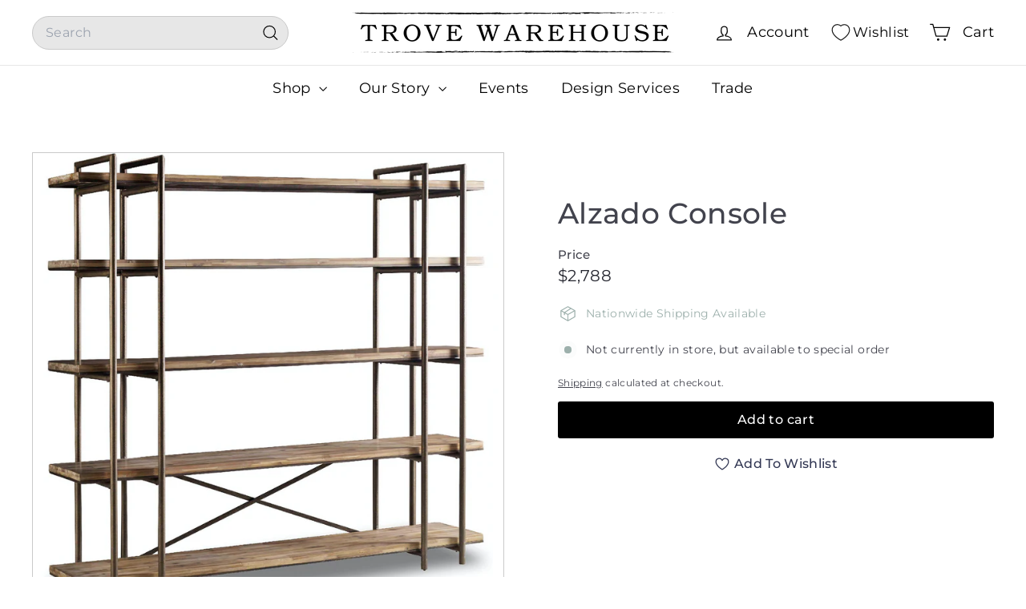

--- FILE ---
content_type: text/html; charset=utf-8
request_url: https://trovewarehouse.com/products/alzado-console
body_size: 45782
content:
<!doctype html>
<html class="no-js" lang="en" dir="ltr">
  <head>
    <meta charset="utf-8">
    <meta http-equiv="X-UA-Compatible" content="IE=edge,chrome=1">
    <meta name="viewport" content="width=device-width,initial-scale=1">
    <meta name="theme-color" content="#000000">
    <link rel="canonical" href="https://trovewarehouse.com/products/alzado-console">
    <link rel="preconnect" href="https://fonts.shopifycdn.com" crossorigin>
    <link rel="dns-prefetch" href="https://ajax.googleapis.com">
    <link rel="dns-prefetch" href="https://maps.googleapis.com">
    <link rel="dns-prefetch" href="https://maps.gstatic.com"><link rel="shortcut icon" href="//trovewarehouse.com/cdn/shop/files/Stamp-Logo-_transparent_32x32.png?v=1743000637" type="image/png">
<title>Alzado Console &ndash; Trove Warehouse</title>
<meta name="description" content="Scandinavian shows its industrial side with a completely transparent entertainment bookcase wall. Its structure is apparent - planks of lightly distressed, weathered wood supported by metal scaffolding!  Dimensions: W: 94&quot; D: 20&quot; H: 86&quot;Materials: Acacia Wood, Metal Colors: Light Wood Trove No. 29693 *All items final sa">
<meta property="og:site_name" content="Trove Warehouse">
<meta property="og:url" content="https://trovewarehouse.com/products/alzado-console">
<meta property="og:title" content="Alzado Console">
<meta property="og:type" content="product">
<meta property="og:description" content="Scandinavian shows its industrial side with a completely transparent entertainment bookcase wall. Its structure is apparent - planks of lightly distressed, weathered wood supported by metal scaffolding!  Dimensions: W: 94&quot; D: 20&quot; H: 86&quot;Materials: Acacia Wood, Metal Colors: Light Wood Trove No. 29693 *All items final sa"><meta property="og:image" content="http://trovewarehouse.com/cdn/shop/products/AlzadoConsole.1.png?v=1617721282">
  <meta property="og:image:secure_url" content="https://trovewarehouse.com/cdn/shop/products/AlzadoConsole.1.png?v=1617721282">
  <meta property="og:image:width" content="1600">
  <meta property="og:image:height" content="1600"><meta name="twitter:site" content="@">
<meta name="twitter:card" content="summary_large_image">
<meta name="twitter:title" content="Alzado Console">
<meta name="twitter:description" content="Scandinavian shows its industrial side with a completely transparent entertainment bookcase wall. Its structure is apparent - planks of lightly distressed, weathered wood supported by metal scaffolding!  Dimensions: W: 94&quot; D: 20&quot; H: 86&quot;Materials: Acacia Wood, Metal Colors: Light Wood Trove No. 29693 *All items final sa">

<style data-shopify>@font-face {
  font-family: Montserrat;
  font-weight: 500;
  font-style: normal;
  font-display: swap;
  src: url("//trovewarehouse.com/cdn/fonts/montserrat/montserrat_n5.07ef3781d9c78c8b93c98419da7ad4fbeebb6635.woff2") format("woff2"),
       url("//trovewarehouse.com/cdn/fonts/montserrat/montserrat_n5.adf9b4bd8b0e4f55a0b203cdd84512667e0d5e4d.woff") format("woff");
}

  @font-face {
  font-family: Montserrat;
  font-weight: 400;
  font-style: normal;
  font-display: swap;
  src: url("//trovewarehouse.com/cdn/fonts/montserrat/montserrat_n4.81949fa0ac9fd2021e16436151e8eaa539321637.woff2") format("woff2"),
       url("//trovewarehouse.com/cdn/fonts/montserrat/montserrat_n4.a6c632ca7b62da89c3594789ba828388aac693fe.woff") format("woff");
}


  @font-face {
  font-family: Montserrat;
  font-weight: 600;
  font-style: normal;
  font-display: swap;
  src: url("//trovewarehouse.com/cdn/fonts/montserrat/montserrat_n6.1326b3e84230700ef15b3a29fb520639977513e0.woff2") format("woff2"),
       url("//trovewarehouse.com/cdn/fonts/montserrat/montserrat_n6.652f051080eb14192330daceed8cd53dfdc5ead9.woff") format("woff");
}

  @font-face {
  font-family: Montserrat;
  font-weight: 400;
  font-style: italic;
  font-display: swap;
  src: url("//trovewarehouse.com/cdn/fonts/montserrat/montserrat_i4.5a4ea298b4789e064f62a29aafc18d41f09ae59b.woff2") format("woff2"),
       url("//trovewarehouse.com/cdn/fonts/montserrat/montserrat_i4.072b5869c5e0ed5b9d2021e4c2af132e16681ad2.woff") format("woff");
}

  @font-face {
  font-family: Montserrat;
  font-weight: 600;
  font-style: italic;
  font-display: swap;
  src: url("//trovewarehouse.com/cdn/fonts/montserrat/montserrat_i6.e90155dd2f004112a61c0322d66d1f59dadfa84b.woff2") format("woff2"),
       url("//trovewarehouse.com/cdn/fonts/montserrat/montserrat_i6.41470518d8e9d7f1bcdd29a447c2397e5393943f.woff") format("woff");
}

</style><link href="//trovewarehouse.com/cdn/shop/t/34/assets/components.css?v=176458915298397291821752064783" rel="stylesheet" type="text/css" media="all" />

<style data-shopify>:root {
    --color-body: #ffffff;
    --color-body-alpha-005: rgba(255, 255, 255, 0.05);
    --color-body-dim: #f2f2f2;

    --color-border: #cacaca;

    --color-button-primary: #000000;
    --color-button-primary-light: #1a1a1a;
    --color-button-primary-dim: #000000;
    --color-button-primary-text: #ffffff;

    --color-cart-dot: #ffffff;
    --color-cart-dot-text: #9db0ac;

    --color-footer: #f9f9fb;
    --color-footer-border: #e7e7e7;
    --color-footer-text: #272831;

    --color-link: #42434d;

    --color-modal-bg: rgba(231, 231, 231, 0.6);

    --color-nav: #ffffff;
    --color-nav-search: #e7e7e7;
    --color-nav-text: #000000;

    --color-price: #272831;

    --color-sale-tag: #ba4444;
    --color-sale-tag-text: #ffffff;

    --color-scheme-1-text: #ffffff;
    --color-scheme-1-bg: #9db0ac;
    --color-scheme-2-text: #ffffff;
    --color-scheme-2-bg: #343643;
    --color-scheme-3-text: #272831;
    --color-scheme-3-bg: #cacaca;

    --color-text-body: #42434d;
    --color-text-body-alpha-005: rgba(66, 67, 77, 0.05);
    --color-text-body-alpha-008: rgba(66, 67, 77, 0.08);
    --color-text-savings: #ba4444;

    --color-toolbar: #000000;
    --color-toolbar-text: #ffffff;

    --url-ico-select: url(//trovewarehouse.com/cdn/shop/t/34/assets/ico-select.svg);
    --url-swirl-svg: url(//trovewarehouse.com/cdn/shop/t/34/assets/swirl.svg);

    --header-padding-bottom: 0;

    --page-top-padding: 35px;
    --page-narrow: 780px;
    --page-width-padding: 40px;
    --grid-gutter: 22px;
    --index-section-padding: 60px;
    --section-header-bottom: 40px;
    --collapsible-icon-width: 12px;

    --size-chart-margin: 30px 0;
    --size-chart-icon-margin: 5px;

    --newsletter-reminder-padding: 20px 30px 20px 25px;

    --text-frame-margin: 10px;

    /*Shop Pay Installments*/
    --color-body-text: #42434d;
    --color-body: #ffffff;
    --color-bg: #ffffff;

    --type-header-primary: Montserrat;
    --type-header-fallback: sans-serif;
    --type-header-size: 42px;
    --type-header-weight: 500;
    --type-header-line-height: 1.2;
    --type-header-spacing: 0.01em;

    
      --type-header-transform: none;
    

    --type-base-primary:Montserrat;
    --type-base-fallback:sans-serif;
    --type-base-size: 14px;
    --type-base-weight: 400;
    --type-base-spacing: 0.025em;
    --type-base-line-height: 1.5;

    --color-small-image-bg: #ffffff;
    --color-small-image-bg-dark: #f7f7f7;
    --color-large-image-bg: #e7e7e7;
    --color-large-image-bg-light: #ffffff;

    --icon-stroke-width: 3px;
    --icon-stroke-line-join: round;

    
      --button-radius: 3px;
      --button-padding: 11px 25px;
    

    
      --roundness: 20px;
    

    
      --grid-thickness: 0;
    

    --product-tile-margin: 0%;
    --collection-tile-margin: 17%;

    --swatch-size: 40px;

    
      --swatch-border-radius: 50%;
    
  }

  @media screen and (max-width: 768px) {
    :root {
      --page-top-padding: 15px;
      --page-narrow: 330px;
      --page-width-padding: 17px;
      --grid-gutter: 16px;
      --index-section-padding: 40px;
      --section-header-bottom: 25px;
      --collapsible-icon-width: 10px;
      --text-frame-margin: 7px;
      --type-base-size: 12px;

      
        --roundness: 15px;
        --button-padding: 9px 25px;
      
    }
  }</style><link href="//trovewarehouse.com/cdn/shop/t/34/assets/overrides.css?v=22777653670148856341735663507" rel="stylesheet" type="text/css" media="all" />
<style data-shopify>:root {
        --product-grid-padding: 12px;
      }</style><script async crossorigin fetchpriority="high" src="/cdn/shopifycloud/importmap-polyfill/es-modules-shim.2.4.0.js"></script>
<script>
      document.documentElement.className = document.documentElement.className.replace('no-js', 'js');

      window.theme = window.theme || {};

      theme.settings = {
        themeName: 'Expanse',
        themeVersion: '6.1.0', // x-release-please-version
      };
    </script><script type="importmap">
{
  "imports": {
    "@archetype-themes/custom-elements/base-media": "//trovewarehouse.com/cdn/shop/t/34/assets/base-media.js?v=180215418933095669231735663506",
    "@archetype-themes/custom-elements/disclosure": "//trovewarehouse.com/cdn/shop/t/34/assets/disclosure.js?v=182459945533096787091735663506",
    "@archetype-themes/custom-elements/header-search": "//trovewarehouse.com/cdn/shop/t/34/assets/header-search.js?v=14790263600647437351735663507",
    "@archetype-themes/custom-elements/product-recommendations": "//trovewarehouse.com/cdn/shop/t/34/assets/product-recommendations.js?v=85596950888167801051741169649",
    "@archetype-themes/custom-elements/swatches": "//trovewarehouse.com/cdn/shop/t/34/assets/swatches.js?v=115748111205220542111735663509",
    "@archetype-themes/custom-elements/theme-element": "//trovewarehouse.com/cdn/shop/t/34/assets/theme-element.js?v=23783870107938227301735663509",
    "@archetype-themes/modules/cart-form": "//trovewarehouse.com/cdn/shop/t/34/assets/cart-form.js?v=112467115607385685851735663506",
    "@archetype-themes/modules/clone-footer": "//trovewarehouse.com/cdn/shop/t/34/assets/clone-footer.js?v=65189253863211222311735663506",
    "@archetype-themes/modules/collection-sidebar": "//trovewarehouse.com/cdn/shop/t/34/assets/collection-sidebar.js?v=1325888889692973131735663506",
    "@archetype-themes/modules/drawers": "//trovewarehouse.com/cdn/shop/t/34/assets/drawers.js?v=133655453772475736011735663506",
    "@archetype-themes/modules/modal": "//trovewarehouse.com/cdn/shop/t/34/assets/modal.js?v=112361350211189310481743079094",
    "@archetype-themes/modules/nav-dropdown": "//trovewarehouse.com/cdn/shop/t/34/assets/nav-dropdown.js?v=161891049847192907061735663507",
    "@archetype-themes/modules/photoswipe": "//trovewarehouse.com/cdn/shop/t/34/assets/photoswipe.js?v=26893319410327140681735663507",
    "@archetype-themes/modules/slideshow": "//trovewarehouse.com/cdn/shop/t/34/assets/slideshow.js?v=126977017077271715931735663508",
    "@archetype-themes/utils/a11y": "//trovewarehouse.com/cdn/shop/t/34/assets/a11y.js?v=42141139595583154601735663506",
    "@archetype-themes/utils/ajax-renderer": "//trovewarehouse.com/cdn/shop/t/34/assets/ajax-renderer.js?v=17957378971572593961735663506",
    "@archetype-themes/utils/currency": "//trovewarehouse.com/cdn/shop/t/34/assets/currency.js?v=93335643952206747231735663506",
    "@archetype-themes/utils/events": "//trovewarehouse.com/cdn/shop/t/34/assets/events.js?v=41484686344495800011735663507",
    "@archetype-themes/utils/product-loader": "//trovewarehouse.com/cdn/shop/t/34/assets/product-loader.js?v=71947287259713254281735663508",
    "@archetype-themes/utils/resource-loader": "//trovewarehouse.com/cdn/shop/t/34/assets/resource-loader.js?v=81301169148003274841735663508",
    "@archetype-themes/utils/storage": "//trovewarehouse.com/cdn/shop/t/34/assets/storage.js?v=165714144265540632071735663508",
    "@archetype-themes/utils/theme-editor-event-handler-mixin": "//trovewarehouse.com/cdn/shop/t/34/assets/theme-editor-event-handler-mixin.js?v=114462069356338668731735663509",
    "@archetype-themes/utils/utils": "//trovewarehouse.com/cdn/shop/t/34/assets/utils.js?v=117964846174238173191735663509",
    "@archetype-themes/vendors/flickity": "//trovewarehouse.com/cdn/shop/t/34/assets/flickity.js?v=180040601754775719741735663507",
    "@archetype-themes/vendors/flickity-fade": "//trovewarehouse.com/cdn/shop/t/34/assets/flickity-fade.js?v=7618156608010510071735663507",
    "@archetype-themes/vendors/in-view": "//trovewarehouse.com/cdn/shop/t/34/assets/in-view.js?v=158303221847540477331735663507",
    "@archetype-themes/vendors/photoswipe-ui-default.min": "//trovewarehouse.com/cdn/shop/t/34/assets/photoswipe-ui-default.min.js?v=153569421128418950921735663507",
    "@archetype-themes/vendors/photoswipe.min": "//trovewarehouse.com/cdn/shop/t/34/assets/photoswipe.min.js?v=159595140210348923361735663508",
    "components/add-to-cart": "//trovewarehouse.com/cdn/shop/t/34/assets/add-to-cart.js?v=157761415605003885381735663506",
    "components/announcement-bar": "//trovewarehouse.com/cdn/shop/t/34/assets/announcement-bar.js?v=121029201872210647121735663506",
    "components/block-buy-buttons": "//trovewarehouse.com/cdn/shop/t/34/assets/block-buy-buttons.js?v=56380689241029412871735663506",
    "components/block-price": "//trovewarehouse.com/cdn/shop/t/34/assets/block-price.js?v=174793000406617112591735663506",
    "components/block-variant-picker": "//trovewarehouse.com/cdn/shop/t/34/assets/block-variant-picker.js?v=100675464509634971691735663506",
    "components/cart-note": "//trovewarehouse.com/cdn/shop/t/34/assets/cart-note.js?v=56198602689862001351735663506",
    "components/close-cart": "//trovewarehouse.com/cdn/shop/t/34/assets/close-cart.js?v=122851508247342011791735663506",
    "components/collapsible": "//trovewarehouse.com/cdn/shop/t/34/assets/collapsible.js?v=177773173634684916621735663506",
    "components/collection-mobile-filters": "//trovewarehouse.com/cdn/shop/t/34/assets/collection-mobile-filters.js?v=141085733159431533581735663506",
    "components/gift-card-recipient-form": "//trovewarehouse.com/cdn/shop/t/34/assets/gift-card-recipient-form.js?v=25114532869471163621735663507",
    "components/header-cart-drawer": "//trovewarehouse.com/cdn/shop/t/34/assets/header-cart-drawer.js?v=10438076937880405391735663507",
    "components/header-drawer": "//trovewarehouse.com/cdn/shop/t/34/assets/header-drawer.js?v=12194218155632391321735663507",
    "components/header-mobile-nav": "//trovewarehouse.com/cdn/shop/t/34/assets/header-mobile-nav.js?v=77324086688366174111735663507",
    "components/header-nav": "//trovewarehouse.com/cdn/shop/t/34/assets/header-nav.js?v=134448756228213604281735663507",
    "components/item-grid": "//trovewarehouse.com/cdn/shop/t/34/assets/item-grid.js?v=10181684273660221571741244706",
    "components/map": "//trovewarehouse.com/cdn/shop/t/34/assets/map.js?v=113321260895345124881735663507",
    "components/model-media": "//trovewarehouse.com/cdn/shop/t/34/assets/model-media.js?v=72293555598817173731735663507",
    "components/newsletter-reminder": "//trovewarehouse.com/cdn/shop/t/34/assets/newsletter-reminder.js?v=35744343425145152751735663507",
    "components/parallax-image": "//trovewarehouse.com/cdn/shop/t/34/assets/parallax-image.js?v=59188309605188605141735663507",
    "components/predictive-search": "//trovewarehouse.com/cdn/shop/t/34/assets/predictive-search.js?v=165210660372665716981735663508",
    "components/price-range": "//trovewarehouse.com/cdn/shop/t/34/assets/price-range.js?v=87243038936141742371735663508",
    "components/product-images": "//trovewarehouse.com/cdn/shop/t/34/assets/product-images.js?v=101208797313625026491735663508",
    "components/product-inventory": "//trovewarehouse.com/cdn/shop/t/34/assets/product-inventory.js?v=69607211263097186841735663508",
    "components/quantity-selector": "//trovewarehouse.com/cdn/shop/t/34/assets/quantity-selector.js?v=29811676615099985201735663508",
    "components/quick-add": "//trovewarehouse.com/cdn/shop/t/34/assets/quick-add.js?v=112070224713420499361735663508",
    "components/quick-shop": "//trovewarehouse.com/cdn/shop/t/34/assets/quick-shop.js?v=117230105146433087701743145049",
    "components/rte": "//trovewarehouse.com/cdn/shop/t/34/assets/rte.js?v=175428553801475883871735663508",
    "components/section-advanced-accordion": "//trovewarehouse.com/cdn/shop/t/34/assets/section-advanced-accordion.js?v=172994900201510659141735663508",
    "components/section-age-verification-popup": "//trovewarehouse.com/cdn/shop/t/34/assets/section-age-verification-popup.js?v=133696332194319723851735663508",
    "components/section-background-image-text": "//trovewarehouse.com/cdn/shop/t/34/assets/section-background-image-text.js?v=21722524035606903071735663508",
    "components/section-collection-header": "//trovewarehouse.com/cdn/shop/t/34/assets/section-collection-header.js?v=38468508189529151931735663508",
    "components/section-countdown": "//trovewarehouse.com/cdn/shop/t/34/assets/section-countdown.js?v=75237863181774550081735663508",
    "components/section-footer": "//trovewarehouse.com/cdn/shop/t/34/assets/section-footer.js?v=148713697742347807881735663508",
    "components/section-header": "//trovewarehouse.com/cdn/shop/t/34/assets/section-header.js?v=146891184291599232001735663508",
    "components/section-hotspots": "//trovewarehouse.com/cdn/shop/t/34/assets/section-hotspots.js?v=123038301200020945031735663508",
    "components/section-image-compare": "//trovewarehouse.com/cdn/shop/t/34/assets/section-image-compare.js?v=84708806597935999591735663508",
    "components/section-main-addresses": "//trovewarehouse.com/cdn/shop/t/34/assets/section-main-addresses.js?v=38269558316828166111735663508",
    "components/section-main-cart": "//trovewarehouse.com/cdn/shop/t/34/assets/section-main-cart.js?v=104282612614769570861735663508",
    "components/section-main-login": "//trovewarehouse.com/cdn/shop/t/34/assets/section-main-login.js?v=141583384861984065451735663508",
    "components/section-more-products-vendor": "//trovewarehouse.com/cdn/shop/t/34/assets/section-more-products-vendor.js?v=139037179476081649891735663508",
    "components/section-newsletter-popup": "//trovewarehouse.com/cdn/shop/t/34/assets/section-newsletter-popup.js?v=14748164573072822331735663508",
    "components/section-password-header": "//trovewarehouse.com/cdn/shop/t/34/assets/section-password-header.js?v=180461259096248157561735663508",
    "components/section-recently-viewed": "//trovewarehouse.com/cdn/shop/t/34/assets/section-recently-viewed.js?v=55908193119123770971735663508",
    "components/section-testimonials": "//trovewarehouse.com/cdn/shop/t/34/assets/section-testimonials.js?v=1105492954700041671735663508",
    "components/store-availability": "//trovewarehouse.com/cdn/shop/t/34/assets/store-availability.js?v=3599424513449990531735663508",
    "components/theme-editor": "//trovewarehouse.com/cdn/shop/t/34/assets/theme-editor.js?v=7962243367912863361735663509",
    "components/toggle-cart": "//trovewarehouse.com/cdn/shop/t/34/assets/toggle-cart.js?v=38431333347854231931735663509",
    "components/toggle-menu": "//trovewarehouse.com/cdn/shop/t/34/assets/toggle-menu.js?v=184417730195572818991735663509",
    "components/toggle-search": "//trovewarehouse.com/cdn/shop/t/34/assets/toggle-search.js?v=152152935064256525541735663509",
    "components/tool-tip": "//trovewarehouse.com/cdn/shop/t/34/assets/tool-tip.js?v=183227585492219515361743144715",
    "components/tool-tip-trigger": "//trovewarehouse.com/cdn/shop/t/34/assets/tool-tip-trigger.js?v=51579085798980736711743077712",
    "components/variant-sku": "//trovewarehouse.com/cdn/shop/t/34/assets/variant-sku.js?v=181636493864733257641735663509",
    "components/video-media": "//trovewarehouse.com/cdn/shop/t/34/assets/video-media.js?v=117747228584985477391735663509",
    "nouislider": "//trovewarehouse.com/cdn/shop/t/34/assets/nouislider.js?v=100438778919154896961735663507"
  }
}
</script>
<script>
  if (!(HTMLScriptElement.supports && HTMLScriptElement.supports('importmap'))) {
    const el = document.createElement('script')
    el.async = true
    el.src = "//trovewarehouse.com/cdn/shop/t/34/assets/es-module-shims.min.js?v=3197203922110785981735663507"
    document.head.appendChild(el)
  }
</script>

<script type="module" src="//trovewarehouse.com/cdn/shop/t/34/assets/is-land.min.js?v=92343381495565747271735663507"></script>



<script type="module">
  try {
    const importMap = document.querySelector('script[type="importmap"]')
    const importMapJson = JSON.parse(importMap.textContent)
    const importMapModules = Object.values(importMapJson.imports)
    for (let i = 0; i < importMapModules.length; i++) {
      const link = document.createElement('link')
      link.rel = 'modulepreload'
      link.href = importMapModules[i]
      document.head.appendChild(link)
    }
  } catch (e) {
    console.error(e)
  }
</script>

<script>window.performance && window.performance.mark && window.performance.mark('shopify.content_for_header.start');</script><meta name="google-site-verification" content="TlmvqIAHBzD3AvKiqIhegmHyx67KU-5VDpVT0Ns24Qc">
<meta id="shopify-digital-wallet" name="shopify-digital-wallet" content="/1869782/digital_wallets/dialog">
<meta name="shopify-checkout-api-token" content="71fc22b95e405382614bdde8f8e36d78">
<link rel="alternate" type="application/json+oembed" href="https://trovewarehouse.com/products/alzado-console.oembed">
<script async="async" src="/checkouts/internal/preloads.js?locale=en-US"></script>
<link rel="preconnect" href="https://shop.app" crossorigin="anonymous">
<script async="async" src="https://shop.app/checkouts/internal/preloads.js?locale=en-US&shop_id=1869782" crossorigin="anonymous"></script>
<script id="apple-pay-shop-capabilities" type="application/json">{"shopId":1869782,"countryCode":"US","currencyCode":"USD","merchantCapabilities":["supports3DS"],"merchantId":"gid:\/\/shopify\/Shop\/1869782","merchantName":"Trove Warehouse","requiredBillingContactFields":["postalAddress","email","phone"],"requiredShippingContactFields":["postalAddress","email","phone"],"shippingType":"shipping","supportedNetworks":["visa","masterCard","amex","discover","elo","jcb"],"total":{"type":"pending","label":"Trove Warehouse","amount":"1.00"},"shopifyPaymentsEnabled":true,"supportsSubscriptions":true}</script>
<script id="shopify-features" type="application/json">{"accessToken":"71fc22b95e405382614bdde8f8e36d78","betas":["rich-media-storefront-analytics"],"domain":"trovewarehouse.com","predictiveSearch":true,"shopId":1869782,"locale":"en"}</script>
<script>var Shopify = Shopify || {};
Shopify.shop = "trove-warehouse.myshopify.com";
Shopify.locale = "en";
Shopify.currency = {"active":"USD","rate":"1.0"};
Shopify.country = "US";
Shopify.theme = {"name":"Expanse","id":147531694336,"schema_name":"Expanse","schema_version":"6.1.0","theme_store_id":902,"role":"main"};
Shopify.theme.handle = "null";
Shopify.theme.style = {"id":null,"handle":null};
Shopify.cdnHost = "trovewarehouse.com/cdn";
Shopify.routes = Shopify.routes || {};
Shopify.routes.root = "/";</script>
<script type="module">!function(o){(o.Shopify=o.Shopify||{}).modules=!0}(window);</script>
<script>!function(o){function n(){var o=[];function n(){o.push(Array.prototype.slice.apply(arguments))}return n.q=o,n}var t=o.Shopify=o.Shopify||{};t.loadFeatures=n(),t.autoloadFeatures=n()}(window);</script>
<script>
  window.ShopifyPay = window.ShopifyPay || {};
  window.ShopifyPay.apiHost = "shop.app\/pay";
  window.ShopifyPay.redirectState = null;
</script>
<script id="shop-js-analytics" type="application/json">{"pageType":"product"}</script>
<script defer="defer" async type="module" src="//trovewarehouse.com/cdn/shopifycloud/shop-js/modules/v2/client.init-shop-cart-sync_BT-GjEfc.en.esm.js"></script>
<script defer="defer" async type="module" src="//trovewarehouse.com/cdn/shopifycloud/shop-js/modules/v2/chunk.common_D58fp_Oc.esm.js"></script>
<script defer="defer" async type="module" src="//trovewarehouse.com/cdn/shopifycloud/shop-js/modules/v2/chunk.modal_xMitdFEc.esm.js"></script>
<script type="module">
  await import("//trovewarehouse.com/cdn/shopifycloud/shop-js/modules/v2/client.init-shop-cart-sync_BT-GjEfc.en.esm.js");
await import("//trovewarehouse.com/cdn/shopifycloud/shop-js/modules/v2/chunk.common_D58fp_Oc.esm.js");
await import("//trovewarehouse.com/cdn/shopifycloud/shop-js/modules/v2/chunk.modal_xMitdFEc.esm.js");

  window.Shopify.SignInWithShop?.initShopCartSync?.({"fedCMEnabled":true,"windoidEnabled":true});

</script>
<script defer="defer" async type="module" src="//trovewarehouse.com/cdn/shopifycloud/shop-js/modules/v2/client.payment-terms_Ci9AEqFq.en.esm.js"></script>
<script defer="defer" async type="module" src="//trovewarehouse.com/cdn/shopifycloud/shop-js/modules/v2/chunk.common_D58fp_Oc.esm.js"></script>
<script defer="defer" async type="module" src="//trovewarehouse.com/cdn/shopifycloud/shop-js/modules/v2/chunk.modal_xMitdFEc.esm.js"></script>
<script type="module">
  await import("//trovewarehouse.com/cdn/shopifycloud/shop-js/modules/v2/client.payment-terms_Ci9AEqFq.en.esm.js");
await import("//trovewarehouse.com/cdn/shopifycloud/shop-js/modules/v2/chunk.common_D58fp_Oc.esm.js");
await import("//trovewarehouse.com/cdn/shopifycloud/shop-js/modules/v2/chunk.modal_xMitdFEc.esm.js");

  
</script>
<script>
  window.Shopify = window.Shopify || {};
  if (!window.Shopify.featureAssets) window.Shopify.featureAssets = {};
  window.Shopify.featureAssets['shop-js'] = {"shop-cart-sync":["modules/v2/client.shop-cart-sync_DZOKe7Ll.en.esm.js","modules/v2/chunk.common_D58fp_Oc.esm.js","modules/v2/chunk.modal_xMitdFEc.esm.js"],"init-fed-cm":["modules/v2/client.init-fed-cm_B6oLuCjv.en.esm.js","modules/v2/chunk.common_D58fp_Oc.esm.js","modules/v2/chunk.modal_xMitdFEc.esm.js"],"shop-cash-offers":["modules/v2/client.shop-cash-offers_D2sdYoxE.en.esm.js","modules/v2/chunk.common_D58fp_Oc.esm.js","modules/v2/chunk.modal_xMitdFEc.esm.js"],"shop-login-button":["modules/v2/client.shop-login-button_QeVjl5Y3.en.esm.js","modules/v2/chunk.common_D58fp_Oc.esm.js","modules/v2/chunk.modal_xMitdFEc.esm.js"],"pay-button":["modules/v2/client.pay-button_DXTOsIq6.en.esm.js","modules/v2/chunk.common_D58fp_Oc.esm.js","modules/v2/chunk.modal_xMitdFEc.esm.js"],"shop-button":["modules/v2/client.shop-button_DQZHx9pm.en.esm.js","modules/v2/chunk.common_D58fp_Oc.esm.js","modules/v2/chunk.modal_xMitdFEc.esm.js"],"avatar":["modules/v2/client.avatar_BTnouDA3.en.esm.js"],"init-windoid":["modules/v2/client.init-windoid_CR1B-cfM.en.esm.js","modules/v2/chunk.common_D58fp_Oc.esm.js","modules/v2/chunk.modal_xMitdFEc.esm.js"],"init-shop-for-new-customer-accounts":["modules/v2/client.init-shop-for-new-customer-accounts_C_vY_xzh.en.esm.js","modules/v2/client.shop-login-button_QeVjl5Y3.en.esm.js","modules/v2/chunk.common_D58fp_Oc.esm.js","modules/v2/chunk.modal_xMitdFEc.esm.js"],"init-shop-email-lookup-coordinator":["modules/v2/client.init-shop-email-lookup-coordinator_BI7n9ZSv.en.esm.js","modules/v2/chunk.common_D58fp_Oc.esm.js","modules/v2/chunk.modal_xMitdFEc.esm.js"],"init-shop-cart-sync":["modules/v2/client.init-shop-cart-sync_BT-GjEfc.en.esm.js","modules/v2/chunk.common_D58fp_Oc.esm.js","modules/v2/chunk.modal_xMitdFEc.esm.js"],"shop-toast-manager":["modules/v2/client.shop-toast-manager_DiYdP3xc.en.esm.js","modules/v2/chunk.common_D58fp_Oc.esm.js","modules/v2/chunk.modal_xMitdFEc.esm.js"],"init-customer-accounts":["modules/v2/client.init-customer-accounts_D9ZNqS-Q.en.esm.js","modules/v2/client.shop-login-button_QeVjl5Y3.en.esm.js","modules/v2/chunk.common_D58fp_Oc.esm.js","modules/v2/chunk.modal_xMitdFEc.esm.js"],"init-customer-accounts-sign-up":["modules/v2/client.init-customer-accounts-sign-up_iGw4briv.en.esm.js","modules/v2/client.shop-login-button_QeVjl5Y3.en.esm.js","modules/v2/chunk.common_D58fp_Oc.esm.js","modules/v2/chunk.modal_xMitdFEc.esm.js"],"shop-follow-button":["modules/v2/client.shop-follow-button_CqMgW2wH.en.esm.js","modules/v2/chunk.common_D58fp_Oc.esm.js","modules/v2/chunk.modal_xMitdFEc.esm.js"],"checkout-modal":["modules/v2/client.checkout-modal_xHeaAweL.en.esm.js","modules/v2/chunk.common_D58fp_Oc.esm.js","modules/v2/chunk.modal_xMitdFEc.esm.js"],"shop-login":["modules/v2/client.shop-login_D91U-Q7h.en.esm.js","modules/v2/chunk.common_D58fp_Oc.esm.js","modules/v2/chunk.modal_xMitdFEc.esm.js"],"lead-capture":["modules/v2/client.lead-capture_BJmE1dJe.en.esm.js","modules/v2/chunk.common_D58fp_Oc.esm.js","modules/v2/chunk.modal_xMitdFEc.esm.js"],"payment-terms":["modules/v2/client.payment-terms_Ci9AEqFq.en.esm.js","modules/v2/chunk.common_D58fp_Oc.esm.js","modules/v2/chunk.modal_xMitdFEc.esm.js"]};
</script>
<script>(function() {
  var isLoaded = false;
  function asyncLoad() {
    if (isLoaded) return;
    isLoaded = true;
    var urls = ["https:\/\/chimpstatic.com\/mcjs-connected\/js\/users\/be9eb3f0e015f15a16189a549\/c60d3f65653e176d4995771a8.js?shop=trove-warehouse.myshopify.com","https:\/\/formbuilder.hulkapps.com\/skeletopapp.js?shop=trove-warehouse.myshopify.com","https:\/\/cdn.nfcube.com\/instafeed-1788ae5400df70ae61056e1918c277ac.js?shop=trove-warehouse.myshopify.com"];
    for (var i = 0; i < urls.length; i++) {
      var s = document.createElement('script');
      s.type = 'text/javascript';
      s.async = true;
      s.src = urls[i];
      var x = document.getElementsByTagName('script')[0];
      x.parentNode.insertBefore(s, x);
    }
  };
  if(window.attachEvent) {
    window.attachEvent('onload', asyncLoad);
  } else {
    window.addEventListener('load', asyncLoad, false);
  }
})();</script>
<script id="__st">var __st={"a":1869782,"offset":-18000,"reqid":"993c0a28-fcf0-403e-b1f5-fe37b5e2b720-1769144618","pageurl":"trovewarehouse.com\/products\/alzado-console","u":"eded1d3ffdcd","p":"product","rtyp":"product","rid":6632718499992};</script>
<script>window.ShopifyPaypalV4VisibilityTracking = true;</script>
<script id="captcha-bootstrap">!function(){'use strict';const t='contact',e='account',n='new_comment',o=[[t,t],['blogs',n],['comments',n],[t,'customer']],c=[[e,'customer_login'],[e,'guest_login'],[e,'recover_customer_password'],[e,'create_customer']],r=t=>t.map((([t,e])=>`form[action*='/${t}']:not([data-nocaptcha='true']) input[name='form_type'][value='${e}']`)).join(','),a=t=>()=>t?[...document.querySelectorAll(t)].map((t=>t.form)):[];function s(){const t=[...o],e=r(t);return a(e)}const i='password',u='form_key',d=['recaptcha-v3-token','g-recaptcha-response','h-captcha-response',i],f=()=>{try{return window.sessionStorage}catch{return}},m='__shopify_v',_=t=>t.elements[u];function p(t,e,n=!1){try{const o=window.sessionStorage,c=JSON.parse(o.getItem(e)),{data:r}=function(t){const{data:e,action:n}=t;return t[m]||n?{data:e,action:n}:{data:t,action:n}}(c);for(const[e,n]of Object.entries(r))t.elements[e]&&(t.elements[e].value=n);n&&o.removeItem(e)}catch(o){console.error('form repopulation failed',{error:o})}}const l='form_type',E='cptcha';function T(t){t.dataset[E]=!0}const w=window,h=w.document,L='Shopify',v='ce_forms',y='captcha';let A=!1;((t,e)=>{const n=(g='f06e6c50-85a8-45c8-87d0-21a2b65856fe',I='https://cdn.shopify.com/shopifycloud/storefront-forms-hcaptcha/ce_storefront_forms_captcha_hcaptcha.v1.5.2.iife.js',D={infoText:'Protected by hCaptcha',privacyText:'Privacy',termsText:'Terms'},(t,e,n)=>{const o=w[L][v],c=o.bindForm;if(c)return c(t,g,e,D).then(n);var r;o.q.push([[t,g,e,D],n]),r=I,A||(h.body.append(Object.assign(h.createElement('script'),{id:'captcha-provider',async:!0,src:r})),A=!0)});var g,I,D;w[L]=w[L]||{},w[L][v]=w[L][v]||{},w[L][v].q=[],w[L][y]=w[L][y]||{},w[L][y].protect=function(t,e){n(t,void 0,e),T(t)},Object.freeze(w[L][y]),function(t,e,n,w,h,L){const[v,y,A,g]=function(t,e,n){const i=e?o:[],u=t?c:[],d=[...i,...u],f=r(d),m=r(i),_=r(d.filter((([t,e])=>n.includes(e))));return[a(f),a(m),a(_),s()]}(w,h,L),I=t=>{const e=t.target;return e instanceof HTMLFormElement?e:e&&e.form},D=t=>v().includes(t);t.addEventListener('submit',(t=>{const e=I(t);if(!e)return;const n=D(e)&&!e.dataset.hcaptchaBound&&!e.dataset.recaptchaBound,o=_(e),c=g().includes(e)&&(!o||!o.value);(n||c)&&t.preventDefault(),c&&!n&&(function(t){try{if(!f())return;!function(t){const e=f();if(!e)return;const n=_(t);if(!n)return;const o=n.value;o&&e.removeItem(o)}(t);const e=Array.from(Array(32),(()=>Math.random().toString(36)[2])).join('');!function(t,e){_(t)||t.append(Object.assign(document.createElement('input'),{type:'hidden',name:u})),t.elements[u].value=e}(t,e),function(t,e){const n=f();if(!n)return;const o=[...t.querySelectorAll(`input[type='${i}']`)].map((({name:t})=>t)),c=[...d,...o],r={};for(const[a,s]of new FormData(t).entries())c.includes(a)||(r[a]=s);n.setItem(e,JSON.stringify({[m]:1,action:t.action,data:r}))}(t,e)}catch(e){console.error('failed to persist form',e)}}(e),e.submit())}));const S=(t,e)=>{t&&!t.dataset[E]&&(n(t,e.some((e=>e===t))),T(t))};for(const o of['focusin','change'])t.addEventListener(o,(t=>{const e=I(t);D(e)&&S(e,y())}));const B=e.get('form_key'),M=e.get(l),P=B&&M;t.addEventListener('DOMContentLoaded',(()=>{const t=y();if(P)for(const e of t)e.elements[l].value===M&&p(e,B);[...new Set([...A(),...v().filter((t=>'true'===t.dataset.shopifyCaptcha))])].forEach((e=>S(e,t)))}))}(h,new URLSearchParams(w.location.search),n,t,e,['guest_login'])})(!0,!0)}();</script>
<script integrity="sha256-4kQ18oKyAcykRKYeNunJcIwy7WH5gtpwJnB7kiuLZ1E=" data-source-attribution="shopify.loadfeatures" defer="defer" src="//trovewarehouse.com/cdn/shopifycloud/storefront/assets/storefront/load_feature-a0a9edcb.js" crossorigin="anonymous"></script>
<script crossorigin="anonymous" defer="defer" src="//trovewarehouse.com/cdn/shopifycloud/storefront/assets/shopify_pay/storefront-65b4c6d7.js?v=20250812"></script>
<script data-source-attribution="shopify.dynamic_checkout.dynamic.init">var Shopify=Shopify||{};Shopify.PaymentButton=Shopify.PaymentButton||{isStorefrontPortableWallets:!0,init:function(){window.Shopify.PaymentButton.init=function(){};var t=document.createElement("script");t.src="https://trovewarehouse.com/cdn/shopifycloud/portable-wallets/latest/portable-wallets.en.js",t.type="module",document.head.appendChild(t)}};
</script>
<script data-source-attribution="shopify.dynamic_checkout.buyer_consent">
  function portableWalletsHideBuyerConsent(e){var t=document.getElementById("shopify-buyer-consent"),n=document.getElementById("shopify-subscription-policy-button");t&&n&&(t.classList.add("hidden"),t.setAttribute("aria-hidden","true"),n.removeEventListener("click",e))}function portableWalletsShowBuyerConsent(e){var t=document.getElementById("shopify-buyer-consent"),n=document.getElementById("shopify-subscription-policy-button");t&&n&&(t.classList.remove("hidden"),t.removeAttribute("aria-hidden"),n.addEventListener("click",e))}window.Shopify?.PaymentButton&&(window.Shopify.PaymentButton.hideBuyerConsent=portableWalletsHideBuyerConsent,window.Shopify.PaymentButton.showBuyerConsent=portableWalletsShowBuyerConsent);
</script>
<script data-source-attribution="shopify.dynamic_checkout.cart.bootstrap">document.addEventListener("DOMContentLoaded",(function(){function t(){return document.querySelector("shopify-accelerated-checkout-cart, shopify-accelerated-checkout")}if(t())Shopify.PaymentButton.init();else{new MutationObserver((function(e,n){t()&&(Shopify.PaymentButton.init(),n.disconnect())})).observe(document.body,{childList:!0,subtree:!0})}}));
</script>
<link id="shopify-accelerated-checkout-styles" rel="stylesheet" media="screen" href="https://trovewarehouse.com/cdn/shopifycloud/portable-wallets/latest/accelerated-checkout-backwards-compat.css" crossorigin="anonymous">
<style id="shopify-accelerated-checkout-cart">
        #shopify-buyer-consent {
  margin-top: 1em;
  display: inline-block;
  width: 100%;
}

#shopify-buyer-consent.hidden {
  display: none;
}

#shopify-subscription-policy-button {
  background: none;
  border: none;
  padding: 0;
  text-decoration: underline;
  font-size: inherit;
  cursor: pointer;
}

#shopify-subscription-policy-button::before {
  box-shadow: none;
}

      </style>

<script>window.performance && window.performance.mark && window.performance.mark('shopify.content_for_header.end');</script>

    <script src="//trovewarehouse.com/cdn/shop/t/34/assets/theme.js?v=113616480651186619411735663509" defer="defer"></script>
  <!-- BEGIN app block: shopify://apps/hulk-form-builder/blocks/app-embed/b6b8dd14-356b-4725-a4ed-77232212b3c3 --><!-- BEGIN app snippet: hulkapps-formbuilder-theme-ext --><script type="text/javascript">
  
  if (typeof window.formbuilder_customer != "object") {
        window.formbuilder_customer = {}
  }

  window.hulkFormBuilder = {
    form_data: {"form_7QirB3BKAVooESnNpE8vFw":{"uuid":"7QirB3BKAVooESnNpE8vFw","form_name":"Trade program form","form_data":{"div_back_gradient_1":"#fff","div_back_gradient_2":"#fff","back_color":"#fff","form_title":"\u003ch3 style=\"text-align: center;\"\u003e\u003cspan style=\"color:#9db0ac;\"\u003e\u003cspan style=\"font-family:Arial;\"\u003eDesign\u0026nbsp;Trade Application\u003c\/span\u003e\u003c\/span\u003e\u003c\/h3\u003e\n","form_submit":"Submit","after_submit":"clearAndAllow","after_submit_msg":"","captcha_enable":"yes","label_style":"blockLabels","input_border_radius":"2","back_type":"transparent","input_back_color":"#fff","input_back_color_hover":"#fff","back_shadow":"none","label_font_clr":"#000000","input_font_clr":"#000000","button_align":"fullBtn","button_clr":"#fff","button_back_clr":"#000000","button_border_radius":0,"form_width":"600px","form_border_size":0,"form_border_clr":"transparent","form_border_radius":0,"label_font_size":"14","input_font_size":"14","button_font_size":"16","form_padding":"35","input_border_color":"#000000","input_border_color_hover":"#000000","btn_border_clr":"#000000","btn_border_size":0,"form_name":"Trade program form","":"trade@trovewarehouse.com","form_emails":"trade@trovewarehouse.com","form_access_message":"\u003cp\u003ePlease login to access the form\u003cbr\u003eDo not have an account? Create account\u003c\/p\u003e","notification_email_send":true,"captcha_honeypot":"no","captcha_version_3_enable":"yes","formElements":[{"type":"select","position":0,"label":"Select your trade","values":"Interior Designer\nArchitect\nBuilder\nRealtor\nOther","Conditions":{},"page_number":1,"elementCost":{},"required":"yes"},{"type":"text","position":1,"label":"First Name","customClass":"","halfwidth":"yes","Conditions":{},"page_number":1},{"type":"text","position":2,"label":"Last Name","halfwidth":"yes","Conditions":{},"page_number":1},{"Conditions":{},"type":"text","position":3,"label":"Company Name","page_number":1},{"Conditions":{},"type":"text","position":4,"label":"Business Address","page_number":1},{"Conditions":{},"type":"text","position":5,"label":"Phone Number","halfwidth":"yes","page_number":1},{"type":"email","position":6,"label":"Email","required":"yes","email_confirm":"yes","Conditions":{},"page_number":1,"halfwidth":"yes"},{"Conditions":{},"type":"file","position":7,"label":"Choose a File","page_number":1},{"type":"textarea","position":8,"label":"Notes","required":"no","Conditions":{},"page_number":1}]},"is_spam_form":false,"shop_uuid":"C-TdFglMK_BI5vuVA_pt0w","shop_timezone":"America\/New_York","shop_id":41154,"shop_is_after_submit_enabled":true,"shop_shopify_plan":"unlimited","shop_shopify_domain":"trove-warehouse.myshopify.com","shop_remove_watermark":false,"shop_created_at":"2020-10-02T12:27:41.141-05:00"},"form_mA-2MWrcC1JFqKT35AOSGQ":{"uuid":"mA-2MWrcC1JFqKT35AOSGQ","form_name":"Trove On The Go Questionnaire","form_data":{"div_back_gradient_1":"#fff","div_back_gradient_2":"#fff","back_color":"#fff","form_title":"\u003ch2 style=\"text-align: center;\"\u003e\u003cspan style=\"font-family:Arial;\"\u003e\u003cspan style=\"color:#9db0ac;\"\u003eTrove On The Go Questionnaire\u003c\/span\u003e\u003c\/span\u003e\u003c\/h2\u003e\n","form_submit":"Submit","after_submit":"hideAndmessage","after_submit_msg":"","captcha_enable":"no","label_style":"blockLabels","input_border_radius":"2","back_type":"transparent","input_back_color":"#fff","input_back_color_hover":"#fff","back_shadow":"none","label_font_clr":"#333333","input_font_clr":"#333333","button_align":"fullBtn","button_clr":"#fff","button_back_clr":"#333333","button_border_radius":"2","form_width":"600px","form_border_size":"2","form_border_clr":"#c7c7c7","form_border_radius":"1","label_font_size":"14","input_font_size":"12","button_font_size":"16","form_padding":"35","input_border_color":"#ccc","input_border_color_hover":"#ccc","btn_border_clr":"#333333","btn_border_size":"1","form_name":"Trove On The Go Questionnaire","":"lauren@trovewarehouse.com","form_emails":"trade@trovewarehouse.com,lauren@trovewarehouse.com","form_access_message":"\u003cp\u003ePlease login to access the form\u003cbr\u003eDo not have an account? Create account\u003c\/p\u003e","notification_email_send":true,"formElements":[{"type":"text","position":0,"label":"First Name","customClass":"","halfwidth":"yes","Conditions":{},"page_number":1},{"type":"text","position":1,"label":"Last Name","halfwidth":"yes","Conditions":{},"page_number":1},{"Conditions":{},"type":"text","position":2,"label":"Email Address","required":"yes","page_number":1},{"Conditions":{},"type":"text","position":3,"label":"Home Address","required":"yes","page_number":1},{"Conditions":{},"type":"text","position":4,"label":"Phone Number","required":"yes","page_number":1},{"Conditions":{},"type":"radio","position":5,"label":"What is your preferred contact method?","values":"Phone\nEmail\nBoth","elementCost":{},"page_number":1},{"Conditions":{},"type":"textarea","position":6,"label":"Please describe what you are looking to accomplish in your home. Are there any specific rooms you want to focus on? What is the scale of your project?","page_number":1},{"Conditions":{},"type":"textarea","position":7,"label":"Please describe your style. What colors are you drawn to? What stores do you like to shop at?","page_number":1},{"Conditions":{},"type":"radio","position":8,"label":"Is your home under construction?","values":"Yes\nNo","elementCost":{},"page_number":1},{"Conditions":{},"type":"textarea","position":9,"label":"How many people are in your household?","page_number":1},{"Conditions":{},"type":"radio","position":10,"label":"Do you have any pets?","values":"Yes\nNo","elementCost":{},"page_number":1},{"Conditions":{},"type":"radio","position":11,"label":"Do you have any children that live with you?","values":"Yes\nNo","elementCost":{},"page_number":1},{"Conditions":{},"type":"textarea","position":12,"label":"Do you have a budget for this project?","page_number":1},{"Conditions":{},"type":"multipleCheckbox","position":13,"label":"Which services are you interested in?","values":"Essential\nSignature","elementCost":{},"page_number":1},{"Conditions":{},"type":"file","position":14,"label":"If there are any photos of your space you′d like to share - please upload here! This is not necessary and can be done at the first meeting with your designer.","imageMultiple":"yes","imagenoMultiple":"5","page_number":1}]},"is_spam_form":false,"shop_uuid":"C-TdFglMK_BI5vuVA_pt0w","shop_timezone":"America\/New_York","shop_id":41154,"shop_is_after_submit_enabled":true,"shop_shopify_plan":"unlimited","shop_shopify_domain":"trove-warehouse.myshopify.com","shop_remove_watermark":false,"shop_created_at":"2020-10-02T12:27:41.141-05:00"},"form_okOj7N5OdjbwYX0qJfa45g":{"uuid":"okOj7N5OdjbwYX0qJfa45g","form_name":"Claims","form_data":{"div_back_gradient_1":"#fff","div_back_gradient_2":"#fff","back_color":"#fff","form_title":"\u003ch3 style=\"text-align: center;\"\u003e\u003cspan style=\"color:#9db0ac;\"\u003e\u003cspan style=\"font-family:Arial;\"\u003eClaims Form\u003c\/span\u003e\u003c\/span\u003e\u003c\/h3\u003e\n","form_submit":"Submit","after_submit":"hideAndmessage","after_submit_msg":"","captcha_enable":"no","label_style":"blockLabels","input_border_radius":"2","back_type":"transparent","input_back_color":"#fff","input_back_color_hover":"#fff","back_shadow":"none","label_font_clr":"#333333","input_font_clr":"#333333","button_align":"fullBtn","button_clr":"#fff","button_back_clr":"#333333","button_border_radius":"2","form_width":"600px","form_border_size":"2","form_border_clr":"#c7c7c7","form_border_radius":"1","label_font_size":"14","input_font_size":"12","button_font_size":"16","form_padding":"35","input_border_color":"#ccc","input_border_color_hover":"#ccc","btn_border_clr":"#333333","btn_border_size":"1","form_name":"Claims","":"claims@trovewarehouse.com","form_emails":"claims@trovewarehouse.com","form_access_message":"\u003cp\u003ePlease login to access the form\u003cbr\u003eDo not have an account? Create account\u003c\/p\u003e","notification_email_send":true,"form_description":"\u003cp style=\"text-align: center;\"\u003ePlease complete this form or email claims@trovewarehouse.com to get your claim started.\u003c\/p\u003e\n","google_sheet_integration":"yes","google_sheet_type":"export_all","google_sheet_key":"1APG3ixqmWUFusmM2zuCBpy4hF23UuaLYeNephgEWmss","google_sheet_name":"NEW CLAIM SHEET LAUREN TEST","zapier_integration":"yes","formElements":[{"type":"text","position":0,"label":"First Name","customClass":"","halfwidth":"yes","Conditions":{},"page_number":1},{"type":"text","position":1,"label":"Last Name","halfwidth":"yes","Conditions":{},"page_number":1},{"Conditions":{},"type":"text","position":2,"label":"Order Number","required":"yes","page_number":1},{"Conditions":{},"type":"text","position":3,"label":"Email Address","required":"yes","page_number":1},{"Conditions":{},"type":"text","position":4,"label":"Phone Number","required":"yes","page_number":1},{"Conditions":{},"type":"textarea","position":5,"label":"Name of product that is damaged","required":"yes","page_number":1},{"Conditions":{},"type":"textarea","position":6,"label":"Please describe the damage","required":"yes","page_number":1},{"Conditions":{},"type":"label","position":7,"label":"Photos of entire piece \u0026 damages","page_number":1},{"Conditions":{},"type":"image","position":8,"label":"Upload photos","imageMultiple":"yes","required":"yes","page_number":1},{"Conditions":{},"type":"label","position":9,"label":"Photos of packaging ","page_number":1},{"Conditions":{},"type":"image","position":10,"label":"Upload photos","imageMultiple":"yes","required":"yes","page_number":1}]},"is_spam_form":false,"shop_uuid":"C-TdFglMK_BI5vuVA_pt0w","shop_timezone":"America\/New_York","shop_id":41154,"shop_is_after_submit_enabled":true,"shop_shopify_plan":"unlimited","shop_shopify_domain":"trove-warehouse.myshopify.com","shop_remove_watermark":false,"shop_created_at":"2020-10-02T12:27:41.141-05:00"}},
    shop_data: {"shop_C-TdFglMK_BI5vuVA_pt0w":{"shop_uuid":"C-TdFglMK_BI5vuVA_pt0w","shop_timezone":"America\/New_York","shop_id":41154,"shop_is_after_submit_enabled":true,"shop_shopify_plan":"Advanced","shop_shopify_domain":"trove-warehouse.myshopify.com","shop_created_at":"2020-10-02T12:27:41.141-05:00","is_skip_metafield":false,"shop_deleted":false,"shop_disabled":false}},
    settings_data: {"shop_settings":{"shop_customise_msgs":[],"default_customise_msgs":{"is_required":"is required","thank_you":"Thank you! The form was submitted successfully.","processing":"Processing...","valid_data":"Please provide valid data","valid_email":"Provide valid email format","valid_tags":"HTML Tags are not allowed","valid_phone":"Provide valid phone number","valid_captcha":"Please provide valid captcha response","valid_url":"Provide valid URL","only_number_alloud":"Provide valid number in","number_less":"must be less than","number_more":"must be more than","image_must_less":"Image must be less than 20MB","image_number":"Images allowed","image_extension":"Invalid extension! Please provide image file","error_image_upload":"Error in image upload. Please try again.","error_file_upload":"Error in file upload. Please try again.","your_response":"Your response","error_form_submit":"Error occur.Please try again after sometime.","email_submitted":"Form with this email is already submitted","invalid_email_by_zerobounce":"The email address you entered appears to be invalid. Please check it and try again.","download_file":"Download file","card_details_invalid":"Your card details are invalid","card_details":"Card details","please_enter_card_details":"Please enter card details","card_number":"Card number","exp_mm":"Exp MM","exp_yy":"Exp YY","crd_cvc":"CVV","payment_value":"Payment amount","please_enter_payment_amount":"Please enter payment amount","address1":"Address line 1","address2":"Address line 2","city":"City","province":"Province","zipcode":"Zip code","country":"Country","blocked_domain":"This form does not accept addresses from","file_must_less":"File must be less than 20MB","file_extension":"Invalid extension! Please provide file","only_file_number_alloud":"files allowed","previous":"Previous","next":"Next","must_have_a_input":"Please enter at least one field.","please_enter_required_data":"Please enter required data","atleast_one_special_char":"Include at least one special character","atleast_one_lowercase_char":"Include at least one lowercase character","atleast_one_uppercase_char":"Include at least one uppercase character","atleast_one_number":"Include at least one number","must_have_8_chars":"Must have 8 characters long","be_between_8_and_12_chars":"Be between 8 and 12 characters long","please_select":"Please Select","phone_submitted":"Form with this phone number is already submitted","user_res_parse_error":"Error while submitting the form","valid_same_values":"values must be same","product_choice_clear_selection":"Clear Selection","picture_choice_clear_selection":"Clear Selection","remove_all_for_file_image_upload":"Remove All","invalid_file_type_for_image_upload":"You can't upload files of this type.","invalid_file_type_for_signature_upload":"You can't upload files of this type.","max_files_exceeded_for_file_upload":"You can not upload any more files.","max_files_exceeded_for_image_upload":"You can not upload any more files.","file_already_exist":"File already uploaded","max_limit_exceed":"You have added the maximum number of text fields.","cancel_upload_for_file_upload":"Cancel upload","cancel_upload_for_image_upload":"Cancel upload","cancel_upload_for_signature_upload":"Cancel upload"},"shop_blocked_domains":[]}},
    features_data: {"shop_plan_features":{"shop_plan_features":["unlimited-forms","full-design-customization","export-form-submissions","multiple-recipients-for-form-submissions","multiple-admin-notifications","enable-captcha","unlimited-file-uploads","save-submitted-form-data","set-auto-response-message","conditional-logic","form-banner","save-as-draft-facility","include-user-response-in-admin-email","disable-form-submission","mail-platform-integration","stripe-payment-integration","pre-built-templates","create-customer-account-on-shopify","google-analytics-3-by-tracking-id","facebook-pixel-id","bing-uet-pixel-id","advanced-js","advanced-css","api-available","customize-form-message","hidden-field","restrict-from-submissions-per-one-user","utm-tracking","ratings","privacy-notices","heading","paragraph","shopify-flow-trigger","domain-setup","block-domain","address","html-code","form-schedule","after-submit-script","customize-form-scrolling","on-form-submission-record-the-referrer-url","password","duplicate-the-forms","include-user-response-in-auto-responder-email","elements-add-ons","admin-and-auto-responder-email-with-tokens","email-export","premium-support","google-analytics-4-by-measurement-id","google-ads-for-tracking-conversion","validation-field","approve-or-decline-submission","product-choice","ticket-system","emoji-feedback","multi-line-text","iamge-choice","image-display","file-upload","slack-integration","google-sheets-integration","multi-page-form","access-only-for-logged-in-users","zapier-integration","add-tags-for-existing-customers","restrict-from-submissions-per-phone-number","multi-column-text","booking","zerobounce-integration","load_form_as_popup","advanced_conditional_logic"]}},
    shop: null,
    shop_id: null,
    plan_features: null,
    validateDoubleQuotes: false,
    assets: {
      extraFunctions: "https://cdn.shopify.com/extensions/019bb5ee-ec40-7527-955d-c1b8751eb060/form-builder-by-hulkapps-50/assets/extra-functions.js",
      extraStyles: "https://cdn.shopify.com/extensions/019bb5ee-ec40-7527-955d-c1b8751eb060/form-builder-by-hulkapps-50/assets/extra-styles.css",
      bootstrapStyles: "https://cdn.shopify.com/extensions/019bb5ee-ec40-7527-955d-c1b8751eb060/form-builder-by-hulkapps-50/assets/theme-app-extension-bootstrap.css"
    },
    translations: {
      htmlTagNotAllowed: "HTML Tags are not allowed",
      sqlQueryNotAllowed: "SQL Queries are not allowed",
      doubleQuoteNotAllowed: "Double quotes are not allowed",
      vorwerkHttpWwwNotAllowed: "The words \u0026#39;http\u0026#39; and \u0026#39;www\u0026#39; are not allowed. Please remove them and try again.",
      maxTextFieldsReached: "You have added the maximum number of text fields.",
      avoidNegativeWords: "Avoid negative words: Don\u0026#39;t use negative words in your contact message.",
      customDesignOnly: "This form is for custom designs requests. For general inquiries please contact our team at info@stagheaddesigns.com",
      zerobounceApiErrorMsg: "We couldn\u0026#39;t verify your email due to a technical issue. Please try again later.",
    }

  }

  

  window.FbThemeAppExtSettingsHash = {}
  
</script><!-- END app snippet --><!-- END app block --><!-- BEGIN app block: shopify://apps/instafeed/blocks/head-block/c447db20-095d-4a10-9725-b5977662c9d5 --><link rel="preconnect" href="https://cdn.nfcube.com/">
<link rel="preconnect" href="https://scontent.cdninstagram.com/">


  <script>
    document.addEventListener('DOMContentLoaded', function () {
      let instafeedScript = document.createElement('script');

      
        instafeedScript.src = 'https://cdn.nfcube.com/instafeed-1788ae5400df70ae61056e1918c277ac.js';
      

      document.body.appendChild(instafeedScript);
    });
  </script>





<!-- END app block --><script src="https://cdn.shopify.com/extensions/019bb5ee-ec40-7527-955d-c1b8751eb060/form-builder-by-hulkapps-50/assets/form-builder-script.js" type="text/javascript" defer="defer"></script>
<script src="https://cdn.shopify.com/extensions/019b92df-1966-750c-943d-a8ced4b05ac2/option-cli3-369/assets/gpomain.js" type="text/javascript" defer="defer"></script>
<link href="https://monorail-edge.shopifysvc.com" rel="dns-prefetch">
<script>(function(){if ("sendBeacon" in navigator && "performance" in window) {try {var session_token_from_headers = performance.getEntriesByType('navigation')[0].serverTiming.find(x => x.name == '_s').description;} catch {var session_token_from_headers = undefined;}var session_cookie_matches = document.cookie.match(/_shopify_s=([^;]*)/);var session_token_from_cookie = session_cookie_matches && session_cookie_matches.length === 2 ? session_cookie_matches[1] : "";var session_token = session_token_from_headers || session_token_from_cookie || "";function handle_abandonment_event(e) {var entries = performance.getEntries().filter(function(entry) {return /monorail-edge.shopifysvc.com/.test(entry.name);});if (!window.abandonment_tracked && entries.length === 0) {window.abandonment_tracked = true;var currentMs = Date.now();var navigation_start = performance.timing.navigationStart;var payload = {shop_id: 1869782,url: window.location.href,navigation_start,duration: currentMs - navigation_start,session_token,page_type: "product"};window.navigator.sendBeacon("https://monorail-edge.shopifysvc.com/v1/produce", JSON.stringify({schema_id: "online_store_buyer_site_abandonment/1.1",payload: payload,metadata: {event_created_at_ms: currentMs,event_sent_at_ms: currentMs}}));}}window.addEventListener('pagehide', handle_abandonment_event);}}());</script>
<script id="web-pixels-manager-setup">(function e(e,d,r,n,o){if(void 0===o&&(o={}),!Boolean(null===(a=null===(i=window.Shopify)||void 0===i?void 0:i.analytics)||void 0===a?void 0:a.replayQueue)){var i,a;window.Shopify=window.Shopify||{};var t=window.Shopify;t.analytics=t.analytics||{};var s=t.analytics;s.replayQueue=[],s.publish=function(e,d,r){return s.replayQueue.push([e,d,r]),!0};try{self.performance.mark("wpm:start")}catch(e){}var l=function(){var e={modern:/Edge?\/(1{2}[4-9]|1[2-9]\d|[2-9]\d{2}|\d{4,})\.\d+(\.\d+|)|Firefox\/(1{2}[4-9]|1[2-9]\d|[2-9]\d{2}|\d{4,})\.\d+(\.\d+|)|Chrom(ium|e)\/(9{2}|\d{3,})\.\d+(\.\d+|)|(Maci|X1{2}).+ Version\/(15\.\d+|(1[6-9]|[2-9]\d|\d{3,})\.\d+)([,.]\d+|)( \(\w+\)|)( Mobile\/\w+|) Safari\/|Chrome.+OPR\/(9{2}|\d{3,})\.\d+\.\d+|(CPU[ +]OS|iPhone[ +]OS|CPU[ +]iPhone|CPU IPhone OS|CPU iPad OS)[ +]+(15[._]\d+|(1[6-9]|[2-9]\d|\d{3,})[._]\d+)([._]\d+|)|Android:?[ /-](13[3-9]|1[4-9]\d|[2-9]\d{2}|\d{4,})(\.\d+|)(\.\d+|)|Android.+Firefox\/(13[5-9]|1[4-9]\d|[2-9]\d{2}|\d{4,})\.\d+(\.\d+|)|Android.+Chrom(ium|e)\/(13[3-9]|1[4-9]\d|[2-9]\d{2}|\d{4,})\.\d+(\.\d+|)|SamsungBrowser\/([2-9]\d|\d{3,})\.\d+/,legacy:/Edge?\/(1[6-9]|[2-9]\d|\d{3,})\.\d+(\.\d+|)|Firefox\/(5[4-9]|[6-9]\d|\d{3,})\.\d+(\.\d+|)|Chrom(ium|e)\/(5[1-9]|[6-9]\d|\d{3,})\.\d+(\.\d+|)([\d.]+$|.*Safari\/(?![\d.]+ Edge\/[\d.]+$))|(Maci|X1{2}).+ Version\/(10\.\d+|(1[1-9]|[2-9]\d|\d{3,})\.\d+)([,.]\d+|)( \(\w+\)|)( Mobile\/\w+|) Safari\/|Chrome.+OPR\/(3[89]|[4-9]\d|\d{3,})\.\d+\.\d+|(CPU[ +]OS|iPhone[ +]OS|CPU[ +]iPhone|CPU IPhone OS|CPU iPad OS)[ +]+(10[._]\d+|(1[1-9]|[2-9]\d|\d{3,})[._]\d+)([._]\d+|)|Android:?[ /-](13[3-9]|1[4-9]\d|[2-9]\d{2}|\d{4,})(\.\d+|)(\.\d+|)|Mobile Safari.+OPR\/([89]\d|\d{3,})\.\d+\.\d+|Android.+Firefox\/(13[5-9]|1[4-9]\d|[2-9]\d{2}|\d{4,})\.\d+(\.\d+|)|Android.+Chrom(ium|e)\/(13[3-9]|1[4-9]\d|[2-9]\d{2}|\d{4,})\.\d+(\.\d+|)|Android.+(UC? ?Browser|UCWEB|U3)[ /]?(15\.([5-9]|\d{2,})|(1[6-9]|[2-9]\d|\d{3,})\.\d+)\.\d+|SamsungBrowser\/(5\.\d+|([6-9]|\d{2,})\.\d+)|Android.+MQ{2}Browser\/(14(\.(9|\d{2,})|)|(1[5-9]|[2-9]\d|\d{3,})(\.\d+|))(\.\d+|)|K[Aa][Ii]OS\/(3\.\d+|([4-9]|\d{2,})\.\d+)(\.\d+|)/},d=e.modern,r=e.legacy,n=navigator.userAgent;return n.match(d)?"modern":n.match(r)?"legacy":"unknown"}(),u="modern"===l?"modern":"legacy",c=(null!=n?n:{modern:"",legacy:""})[u],f=function(e){return[e.baseUrl,"/wpm","/b",e.hashVersion,"modern"===e.buildTarget?"m":"l",".js"].join("")}({baseUrl:d,hashVersion:r,buildTarget:u}),m=function(e){var d=e.version,r=e.bundleTarget,n=e.surface,o=e.pageUrl,i=e.monorailEndpoint;return{emit:function(e){var a=e.status,t=e.errorMsg,s=(new Date).getTime(),l=JSON.stringify({metadata:{event_sent_at_ms:s},events:[{schema_id:"web_pixels_manager_load/3.1",payload:{version:d,bundle_target:r,page_url:o,status:a,surface:n,error_msg:t},metadata:{event_created_at_ms:s}}]});if(!i)return console&&console.warn&&console.warn("[Web Pixels Manager] No Monorail endpoint provided, skipping logging."),!1;try{return self.navigator.sendBeacon.bind(self.navigator)(i,l)}catch(e){}var u=new XMLHttpRequest;try{return u.open("POST",i,!0),u.setRequestHeader("Content-Type","text/plain"),u.send(l),!0}catch(e){return console&&console.warn&&console.warn("[Web Pixels Manager] Got an unhandled error while logging to Monorail."),!1}}}}({version:r,bundleTarget:l,surface:e.surface,pageUrl:self.location.href,monorailEndpoint:e.monorailEndpoint});try{o.browserTarget=l,function(e){var d=e.src,r=e.async,n=void 0===r||r,o=e.onload,i=e.onerror,a=e.sri,t=e.scriptDataAttributes,s=void 0===t?{}:t,l=document.createElement("script"),u=document.querySelector("head"),c=document.querySelector("body");if(l.async=n,l.src=d,a&&(l.integrity=a,l.crossOrigin="anonymous"),s)for(var f in s)if(Object.prototype.hasOwnProperty.call(s,f))try{l.dataset[f]=s[f]}catch(e){}if(o&&l.addEventListener("load",o),i&&l.addEventListener("error",i),u)u.appendChild(l);else{if(!c)throw new Error("Did not find a head or body element to append the script");c.appendChild(l)}}({src:f,async:!0,onload:function(){if(!function(){var e,d;return Boolean(null===(d=null===(e=window.Shopify)||void 0===e?void 0:e.analytics)||void 0===d?void 0:d.initialized)}()){var d=window.webPixelsManager.init(e)||void 0;if(d){var r=window.Shopify.analytics;r.replayQueue.forEach((function(e){var r=e[0],n=e[1],o=e[2];d.publishCustomEvent(r,n,o)})),r.replayQueue=[],r.publish=d.publishCustomEvent,r.visitor=d.visitor,r.initialized=!0}}},onerror:function(){return m.emit({status:"failed",errorMsg:"".concat(f," has failed to load")})},sri:function(e){var d=/^sha384-[A-Za-z0-9+/=]+$/;return"string"==typeof e&&d.test(e)}(c)?c:"",scriptDataAttributes:o}),m.emit({status:"loading"})}catch(e){m.emit({status:"failed",errorMsg:(null==e?void 0:e.message)||"Unknown error"})}}})({shopId: 1869782,storefrontBaseUrl: "https://trovewarehouse.com",extensionsBaseUrl: "https://extensions.shopifycdn.com/cdn/shopifycloud/web-pixels-manager",monorailEndpoint: "https://monorail-edge.shopifysvc.com/unstable/produce_batch",surface: "storefront-renderer",enabledBetaFlags: ["2dca8a86"],webPixelsConfigList: [{"id":"518783232","configuration":"{\"config\":\"{\\\"pixel_id\\\":\\\"G-QCX3G9KSPC\\\",\\\"target_country\\\":\\\"US\\\",\\\"gtag_events\\\":[{\\\"type\\\":\\\"search\\\",\\\"action_label\\\":\\\"G-QCX3G9KSPC\\\"},{\\\"type\\\":\\\"begin_checkout\\\",\\\"action_label\\\":\\\"G-QCX3G9KSPC\\\"},{\\\"type\\\":\\\"view_item\\\",\\\"action_label\\\":[\\\"G-QCX3G9KSPC\\\",\\\"MC-T79G7G3T89\\\"]},{\\\"type\\\":\\\"purchase\\\",\\\"action_label\\\":[\\\"G-QCX3G9KSPC\\\",\\\"MC-T79G7G3T89\\\"]},{\\\"type\\\":\\\"page_view\\\",\\\"action_label\\\":[\\\"G-QCX3G9KSPC\\\",\\\"MC-T79G7G3T89\\\"]},{\\\"type\\\":\\\"add_payment_info\\\",\\\"action_label\\\":\\\"G-QCX3G9KSPC\\\"},{\\\"type\\\":\\\"add_to_cart\\\",\\\"action_label\\\":\\\"G-QCX3G9KSPC\\\"}],\\\"enable_monitoring_mode\\\":false}\"}","eventPayloadVersion":"v1","runtimeContext":"OPEN","scriptVersion":"b2a88bafab3e21179ed38636efcd8a93","type":"APP","apiClientId":1780363,"privacyPurposes":[],"dataSharingAdjustments":{"protectedCustomerApprovalScopes":["read_customer_address","read_customer_email","read_customer_name","read_customer_personal_data","read_customer_phone"]}},{"id":"248971520","configuration":"{\"pixel_id\":\"312442683181449\",\"pixel_type\":\"facebook_pixel\",\"metaapp_system_user_token\":\"-\"}","eventPayloadVersion":"v1","runtimeContext":"OPEN","scriptVersion":"ca16bc87fe92b6042fbaa3acc2fbdaa6","type":"APP","apiClientId":2329312,"privacyPurposes":["ANALYTICS","MARKETING","SALE_OF_DATA"],"dataSharingAdjustments":{"protectedCustomerApprovalScopes":["read_customer_address","read_customer_email","read_customer_name","read_customer_personal_data","read_customer_phone"]}},{"id":"68878592","configuration":"{\"tagID\":\"2613463314321\"}","eventPayloadVersion":"v1","runtimeContext":"STRICT","scriptVersion":"18031546ee651571ed29edbe71a3550b","type":"APP","apiClientId":3009811,"privacyPurposes":["ANALYTICS","MARKETING","SALE_OF_DATA"],"dataSharingAdjustments":{"protectedCustomerApprovalScopes":["read_customer_address","read_customer_email","read_customer_name","read_customer_personal_data","read_customer_phone"]}},{"id":"79757568","eventPayloadVersion":"v1","runtimeContext":"LAX","scriptVersion":"1","type":"CUSTOM","privacyPurposes":["ANALYTICS"],"name":"Google Analytics tag (migrated)"},{"id":"shopify-app-pixel","configuration":"{}","eventPayloadVersion":"v1","runtimeContext":"STRICT","scriptVersion":"0450","apiClientId":"shopify-pixel","type":"APP","privacyPurposes":["ANALYTICS","MARKETING"]},{"id":"shopify-custom-pixel","eventPayloadVersion":"v1","runtimeContext":"LAX","scriptVersion":"0450","apiClientId":"shopify-pixel","type":"CUSTOM","privacyPurposes":["ANALYTICS","MARKETING"]}],isMerchantRequest: false,initData: {"shop":{"name":"Trove Warehouse","paymentSettings":{"currencyCode":"USD"},"myshopifyDomain":"trove-warehouse.myshopify.com","countryCode":"US","storefrontUrl":"https:\/\/trovewarehouse.com"},"customer":null,"cart":null,"checkout":null,"productVariants":[{"price":{"amount":2788.0,"currencyCode":"USD"},"product":{"title":"Alzado Console","vendor":"Hooker Furniture","id":"6632718499992","untranslatedTitle":"Alzado Console","url":"\/products\/alzado-console","type":"Furniture"},"id":"39605496119448","image":{"src":"\/\/trovewarehouse.com\/cdn\/shop\/products\/AlzadoConsole.1.png?v=1617721282"},"sku":"29693","title":"Default Title","untranslatedTitle":"Default Title"}],"purchasingCompany":null},},"https://trovewarehouse.com/cdn","fcfee988w5aeb613cpc8e4bc33m6693e112",{"modern":"","legacy":""},{"shopId":"1869782","storefrontBaseUrl":"https:\/\/trovewarehouse.com","extensionBaseUrl":"https:\/\/extensions.shopifycdn.com\/cdn\/shopifycloud\/web-pixels-manager","surface":"storefront-renderer","enabledBetaFlags":"[\"2dca8a86\"]","isMerchantRequest":"false","hashVersion":"fcfee988w5aeb613cpc8e4bc33m6693e112","publish":"custom","events":"[[\"page_viewed\",{}],[\"product_viewed\",{\"productVariant\":{\"price\":{\"amount\":2788.0,\"currencyCode\":\"USD\"},\"product\":{\"title\":\"Alzado Console\",\"vendor\":\"Hooker Furniture\",\"id\":\"6632718499992\",\"untranslatedTitle\":\"Alzado Console\",\"url\":\"\/products\/alzado-console\",\"type\":\"Furniture\"},\"id\":\"39605496119448\",\"image\":{\"src\":\"\/\/trovewarehouse.com\/cdn\/shop\/products\/AlzadoConsole.1.png?v=1617721282\"},\"sku\":\"29693\",\"title\":\"Default Title\",\"untranslatedTitle\":\"Default Title\"}}]]"});</script><script>
  window.ShopifyAnalytics = window.ShopifyAnalytics || {};
  window.ShopifyAnalytics.meta = window.ShopifyAnalytics.meta || {};
  window.ShopifyAnalytics.meta.currency = 'USD';
  var meta = {"product":{"id":6632718499992,"gid":"gid:\/\/shopify\/Product\/6632718499992","vendor":"Hooker Furniture","type":"Furniture","handle":"alzado-console","variants":[{"id":39605496119448,"price":278800,"name":"Alzado Console","public_title":null,"sku":"29693"}],"remote":false},"page":{"pageType":"product","resourceType":"product","resourceId":6632718499992,"requestId":"993c0a28-fcf0-403e-b1f5-fe37b5e2b720-1769144618"}};
  for (var attr in meta) {
    window.ShopifyAnalytics.meta[attr] = meta[attr];
  }
</script>
<script class="analytics">
  (function () {
    var customDocumentWrite = function(content) {
      var jquery = null;

      if (window.jQuery) {
        jquery = window.jQuery;
      } else if (window.Checkout && window.Checkout.$) {
        jquery = window.Checkout.$;
      }

      if (jquery) {
        jquery('body').append(content);
      }
    };

    var hasLoggedConversion = function(token) {
      if (token) {
        return document.cookie.indexOf('loggedConversion=' + token) !== -1;
      }
      return false;
    }

    var setCookieIfConversion = function(token) {
      if (token) {
        var twoMonthsFromNow = new Date(Date.now());
        twoMonthsFromNow.setMonth(twoMonthsFromNow.getMonth() + 2);

        document.cookie = 'loggedConversion=' + token + '; expires=' + twoMonthsFromNow;
      }
    }

    var trekkie = window.ShopifyAnalytics.lib = window.trekkie = window.trekkie || [];
    if (trekkie.integrations) {
      return;
    }
    trekkie.methods = [
      'identify',
      'page',
      'ready',
      'track',
      'trackForm',
      'trackLink'
    ];
    trekkie.factory = function(method) {
      return function() {
        var args = Array.prototype.slice.call(arguments);
        args.unshift(method);
        trekkie.push(args);
        return trekkie;
      };
    };
    for (var i = 0; i < trekkie.methods.length; i++) {
      var key = trekkie.methods[i];
      trekkie[key] = trekkie.factory(key);
    }
    trekkie.load = function(config) {
      trekkie.config = config || {};
      trekkie.config.initialDocumentCookie = document.cookie;
      var first = document.getElementsByTagName('script')[0];
      var script = document.createElement('script');
      script.type = 'text/javascript';
      script.onerror = function(e) {
        var scriptFallback = document.createElement('script');
        scriptFallback.type = 'text/javascript';
        scriptFallback.onerror = function(error) {
                var Monorail = {
      produce: function produce(monorailDomain, schemaId, payload) {
        var currentMs = new Date().getTime();
        var event = {
          schema_id: schemaId,
          payload: payload,
          metadata: {
            event_created_at_ms: currentMs,
            event_sent_at_ms: currentMs
          }
        };
        return Monorail.sendRequest("https://" + monorailDomain + "/v1/produce", JSON.stringify(event));
      },
      sendRequest: function sendRequest(endpointUrl, payload) {
        // Try the sendBeacon API
        if (window && window.navigator && typeof window.navigator.sendBeacon === 'function' && typeof window.Blob === 'function' && !Monorail.isIos12()) {
          var blobData = new window.Blob([payload], {
            type: 'text/plain'
          });

          if (window.navigator.sendBeacon(endpointUrl, blobData)) {
            return true;
          } // sendBeacon was not successful

        } // XHR beacon

        var xhr = new XMLHttpRequest();

        try {
          xhr.open('POST', endpointUrl);
          xhr.setRequestHeader('Content-Type', 'text/plain');
          xhr.send(payload);
        } catch (e) {
          console.log(e);
        }

        return false;
      },
      isIos12: function isIos12() {
        return window.navigator.userAgent.lastIndexOf('iPhone; CPU iPhone OS 12_') !== -1 || window.navigator.userAgent.lastIndexOf('iPad; CPU OS 12_') !== -1;
      }
    };
    Monorail.produce('monorail-edge.shopifysvc.com',
      'trekkie_storefront_load_errors/1.1',
      {shop_id: 1869782,
      theme_id: 147531694336,
      app_name: "storefront",
      context_url: window.location.href,
      source_url: "//trovewarehouse.com/cdn/s/trekkie.storefront.8d95595f799fbf7e1d32231b9a28fd43b70c67d3.min.js"});

        };
        scriptFallback.async = true;
        scriptFallback.src = '//trovewarehouse.com/cdn/s/trekkie.storefront.8d95595f799fbf7e1d32231b9a28fd43b70c67d3.min.js';
        first.parentNode.insertBefore(scriptFallback, first);
      };
      script.async = true;
      script.src = '//trovewarehouse.com/cdn/s/trekkie.storefront.8d95595f799fbf7e1d32231b9a28fd43b70c67d3.min.js';
      first.parentNode.insertBefore(script, first);
    };
    trekkie.load(
      {"Trekkie":{"appName":"storefront","development":false,"defaultAttributes":{"shopId":1869782,"isMerchantRequest":null,"themeId":147531694336,"themeCityHash":"10142650451209456542","contentLanguage":"en","currency":"USD","eventMetadataId":"d809580a-8073-47db-894d-73938d14aaa2"},"isServerSideCookieWritingEnabled":true,"monorailRegion":"shop_domain","enabledBetaFlags":["65f19447"]},"Session Attribution":{},"S2S":{"facebookCapiEnabled":false,"source":"trekkie-storefront-renderer","apiClientId":580111}}
    );

    var loaded = false;
    trekkie.ready(function() {
      if (loaded) return;
      loaded = true;

      window.ShopifyAnalytics.lib = window.trekkie;

      var originalDocumentWrite = document.write;
      document.write = customDocumentWrite;
      try { window.ShopifyAnalytics.merchantGoogleAnalytics.call(this); } catch(error) {};
      document.write = originalDocumentWrite;

      window.ShopifyAnalytics.lib.page(null,{"pageType":"product","resourceType":"product","resourceId":6632718499992,"requestId":"993c0a28-fcf0-403e-b1f5-fe37b5e2b720-1769144618","shopifyEmitted":true});

      var match = window.location.pathname.match(/checkouts\/(.+)\/(thank_you|post_purchase)/)
      var token = match? match[1]: undefined;
      if (!hasLoggedConversion(token)) {
        setCookieIfConversion(token);
        window.ShopifyAnalytics.lib.track("Viewed Product",{"currency":"USD","variantId":39605496119448,"productId":6632718499992,"productGid":"gid:\/\/shopify\/Product\/6632718499992","name":"Alzado Console","price":"2788.00","sku":"29693","brand":"Hooker Furniture","variant":null,"category":"Furniture","nonInteraction":true,"remote":false},undefined,undefined,{"shopifyEmitted":true});
      window.ShopifyAnalytics.lib.track("monorail:\/\/trekkie_storefront_viewed_product\/1.1",{"currency":"USD","variantId":39605496119448,"productId":6632718499992,"productGid":"gid:\/\/shopify\/Product\/6632718499992","name":"Alzado Console","price":"2788.00","sku":"29693","brand":"Hooker Furniture","variant":null,"category":"Furniture","nonInteraction":true,"remote":false,"referer":"https:\/\/trovewarehouse.com\/products\/alzado-console"});
      }
    });


        var eventsListenerScript = document.createElement('script');
        eventsListenerScript.async = true;
        eventsListenerScript.src = "//trovewarehouse.com/cdn/shopifycloud/storefront/assets/shop_events_listener-3da45d37.js";
        document.getElementsByTagName('head')[0].appendChild(eventsListenerScript);

})();</script>
  <script>
  if (!window.ga || (window.ga && typeof window.ga !== 'function')) {
    window.ga = function ga() {
      (window.ga.q = window.ga.q || []).push(arguments);
      if (window.Shopify && window.Shopify.analytics && typeof window.Shopify.analytics.publish === 'function') {
        window.Shopify.analytics.publish("ga_stub_called", {}, {sendTo: "google_osp_migration"});
      }
      console.error("Shopify's Google Analytics stub called with:", Array.from(arguments), "\nSee https://help.shopify.com/manual/promoting-marketing/pixels/pixel-migration#google for more information.");
    };
    if (window.Shopify && window.Shopify.analytics && typeof window.Shopify.analytics.publish === 'function') {
      window.Shopify.analytics.publish("ga_stub_initialized", {}, {sendTo: "google_osp_migration"});
    }
  }
</script>
<script
  defer
  src="https://trovewarehouse.com/cdn/shopifycloud/perf-kit/shopify-perf-kit-3.0.4.min.js"
  data-application="storefront-renderer"
  data-shop-id="1869782"
  data-render-region="gcp-us-central1"
  data-page-type="product"
  data-theme-instance-id="147531694336"
  data-theme-name="Expanse"
  data-theme-version="6.1.0"
  data-monorail-region="shop_domain"
  data-resource-timing-sampling-rate="10"
  data-shs="true"
  data-shs-beacon="true"
  data-shs-export-with-fetch="true"
  data-shs-logs-sample-rate="1"
  data-shs-beacon-endpoint="https://trovewarehouse.com/api/collect"
></script>
</head>

  <body
    class="template-product"
    data-button_style="round-slight"
    data-edges=""
    data-type_header_capitalize="false"
    data-swatch_style="round"
    data-grid-style="simple"
  >
    <a class="in-page-link visually-hidden skip-link" href="#MainContent">Skip to content</a>

    <div id="PageContainer" class="page-container">
      <div class="transition-body"><!-- BEGIN sections: header-group -->
<div id="shopify-section-sections--18882108588288__toolbar" class="shopify-section shopify-section-group-header-group toolbar-section">
<section>
  <div class="toolbar">
    <div class="page-width">
      <div class="toolbar__content">

</div>
    </div>
  </div>
</section>

</div><div id="shopify-section-sections--18882108588288__header" class="shopify-section shopify-section-group-header-group header-section">
<style>
  .site-nav__link {
    font-size: 18px;
  }
  

  
</style><is-land on:idle>
  <header-section
    data-section-id="sections--18882108588288__header"
    data-section-index="2"
    data-section-type="header"
    data-cart-type="page"
    defer-hydration
  >
<header-nav
  id="HeaderWrapper"
  class="header-wrapper"
  defer-hydration
><header
    id="SiteHeader"
    class="site-header"
    data-sticky="true"
    data-overlay="false"
  >
    <div class="site-header__element site-header__element--top">
      <div class="page-width">
        <div
          class="header-layout"
          data-layout="center"
          data-nav="below"
          data-logo-align="center"
        ><div class="header-item header-item--search small--hide"><button
                  type="button"
                  class="site-nav__link site-nav__link--icon site-nav__compress-menu"
                >
                  


<svg
  xmlns="http://www.w3.org/2000/svg"
  aria-hidden="true"
  focusable="false"
  role="presentation"
  class="icon icon-hamburger icon--line"
  viewbox="0 0 64 64"
  width="20"
  height="20"
>
  <path d="M7 15h51" fill="none" stroke="currentColor">.</path>
  <path d="M7 32h43" fill="none" stroke="currentColor">.</path>
  <path d="M7 49h51" fill="none" stroke="currentColor">.</path>
</svg>


                  <span class="icon__fallback-text visually-hidden">
                    


Site navigation

</span>
                </button>
<is-land class="site-header__search-island" on:idle>
  <predictive-search
    data-context="header"
    data-enabled="true"
    data-dark="false"
    defer-hydration
  ><div class="predictive__screen" data-screen></div><form action="/search" method="get" role="search">
      <label for="Search" class="visually-hidden">Search</label>
      <div class="search__input-wrap">
        <input
          class="search__input"
          id="Search"
          type="search"
          name="q"
          value=""
          role="combobox"
          aria-expanded="false"
          aria-owns="predictive-search-results"
          aria-controls="predictive-search-results"
          aria-haspopup="listbox"
          aria-autocomplete="list"
          autocorrect="off"
          autocomplete="off"
          autocapitalize="off"
          spellcheck="false"
          placeholder="


Search

"
          tabindex="0"
        >
        <input name="options[prefix]" type="hidden" value="last"><button class="btn--search" type="submit">
            


<svg
  xmlns="http://www.w3.org/2000/svg"
  aria-hidden="true"
  focusable="false"
  role="presentation"
  class="icon icon-search icon--line"
  viewbox="0 0 64 64"
  width="20"
  height="20"
>
  <path
    d="M47.16 28.58A18.58 18.58 0 1 1 28.58 10a18.58 18.58 0 0 1 18.58 18.58M54 54 41.94 42"
    stroke-miterlimit="10"
    fill="none"
    stroke="currentColor"
  />
</svg>


            <span class="icon__fallback-text visually-hidden">
              


Search

</span>
          </button></div>

      <button class="btn--close-search">
        


<svg
  xmlns="http://www.w3.org/2000/svg"
  aria-hidden="true"
  focusable="false"
  role="presentation"
  class="icon icon-close icon--line"
  viewbox="0 0 64 64"
  width="20"
  height="20"
>
  <path
    d="m19 17.61 27.12 27.13m0-27.13L19 44.74"
    stroke-miterlimit="10"
    fill="none"
    stroke="currentColor"
  />
</svg>


        <span class="icon__fallback-text visually-hidden">
          


Close

</span>
      </button>
      <div id="predictive-search" class="search__results" tabindex="-1"></div>
    </form>
  </predictive-search>

  <template data-island>
    <script type="module">
      import 'components/predictive-search'
    </script>
  </template>
</is-land>
</div><div class="header-item header-item--logo">
<style data-shopify>.header-item--logo,
      [data-layout="left-center"] .header-item--logo,
      [data-layout="left-center"] .header-item--icons {
        flex: 0 1 190px;
      }

      @media only screen and (min-width: 769px) {
        .header-item--logo,
        [data-layout="left-center"] .header-item--logo,
        [data-layout="left-center"] .header-item--icons {
          flex: 0 0 400px;
        }
      }

      .site-header__logo a {
        width: 190px;
      }

      .is-light .site-header__logo .logo--inverted {
        width: 190px;
      }

      @media only screen and (min-width: 769px) {
        .site-header__logo a {
          width: 400px;
        }

        .is-light .site-header__logo .logo--inverted {
          width: 400px;
        }
      }</style><div class="h1 site-header__logo" ><span class="visually-hidden">Trove Warehouse</span>
      
      <a
        href="/"
        class="site-header__logo-link"
      >
        




<is-land on:visible data-image-type=""><img src="//trovewarehouse.com/cdn/shop/files/TroveLogoLong_c972bf0d-1637-4925-8ab8-db7a308d33b6.png?v=1743518612&amp;width=800" alt="Trove Warehouse" srcset="//trovewarehouse.com/cdn/shop/files/TroveLogoLong_c972bf0d-1637-4925-8ab8-db7a308d33b6.png?v=1743518612&amp;width=400 400w, //trovewarehouse.com/cdn/shop/files/TroveLogoLong_c972bf0d-1637-4925-8ab8-db7a308d33b6.png?v=1743518612&amp;width=800 800w" width="400" height="51.09745390693591" loading="eager" class="small--hide image-element" sizes="400px" data-animate="fadein">
  

  
  
</is-land>



<is-land on:visible data-image-type=""><img src="//trovewarehouse.com/cdn/shop/files/TroveLogoLong_c972bf0d-1637-4925-8ab8-db7a308d33b6.png?v=1743518612&amp;width=380" alt="Trove Warehouse" srcset="//trovewarehouse.com/cdn/shop/files/TroveLogoLong_c972bf0d-1637-4925-8ab8-db7a308d33b6.png?v=1743518612&amp;width=190 190w, //trovewarehouse.com/cdn/shop/files/TroveLogoLong_c972bf0d-1637-4925-8ab8-db7a308d33b6.png?v=1743518612&amp;width=380 380w" width="190" height="24.271290605794558" loading="eager" class="medium-up--hide image-element" sizes="190px" data-animate="fadein">
  

  
  
</is-land>
</a></div></div><div class="header-item header-item--icons">
            <div class="site-nav">
<div class="site-nav__icons">
<toggle-search><a
    href="/search"
    class="site-nav__link site-nav__link--icon medium-up--hide js-no-transition"
    
      aria-expanded="false"
      aria-haspopup="listbox"
    
  >
    


<svg
  xmlns="http://www.w3.org/2000/svg"
  aria-hidden="true"
  focusable="false"
  role="presentation"
  class="icon icon-search icon--line"
  viewbox="0 0 64 64"
  width="20"
  height="20"
>
  <path
    d="M47.16 28.58A18.58 18.58 0 1 1 28.58 10a18.58 18.58 0 0 1 18.58 18.58M54 54 41.94 42"
    stroke-miterlimit="10"
    fill="none"
    stroke="currentColor"
  />
</svg>


    <span class="icon__fallback-text visually-hidden">
      


Search

</span>
  </a></toggle-search>
  <script type="module">
    import 'components/toggle-search'
  </script><a class="site-nav__link site-nav__link--icon small--hide" href="/account">
      


<svg
  xmlns="http://www.w3.org/2000/svg"
  aria-hidden="true"
  focusable="false"
  role="presentation"
  class="icon icon-user icon--line"
  viewbox="0 0 64 64"
  width="20"
  height="20"
>
  <path
    d="M35 39.84v-2.53c3.3-1.91 6-6.66 6-11.42 0-7.63 0-13.82-9-13.82s-9 6.19-9 13.82c0 4.76 2.7 9.51 6 11.42v2.53c-10.18.85-18 6-18 12.16h42c0-6.19-7.82-11.31-18-12.16"
    stroke-miterlimit="10"
    fill="none"
    stroke="currentColor"
  />
</svg>


      <span class="site-nav__icon-label small--hide">
        


Account


      </span>
    </a>
  <a class="iwishDrawer header__icon header__icon--account link focus-inset small-hide site-nav__link--icon" href="javascript:void(0)" title="Wishlist Drawer">
      <svg viewBox="-0.5 0 25 25" fill="none" xmlns="http://www.w3.org/2000/svg">
	<path d="M15.6001 3.91998C14.268 3.92397 12.9849 4.42297 12 5.32001C11.2277 4.61746 10.2676 4.15485 9.23679 3.98858C8.20602 3.82231 7.1491 3.95955 6.19498 4.3836C5.24087 4.80765 4.43081 5.50018 3.8635 6.37671C3.29619 7.25324 2.99614 8.27591 3.00004 9.32C3.00004 15.77 12 20.14 12 20.14C12 20.14 21 15.77 21 9.32C21 7.88784 20.4311 6.51434 19.4184 5.50165C18.4057 4.48895 17.0322 3.91998 15.6001 3.91998Z" stroke="#1C1C1C" stroke-width="1" stroke-linecap="round" stroke-linejoin="round"/></svg>
      <span class="iwish-counter" style="display: none">0</span>
      Wishlist 
    </a>

  
  <a class="iwishDrawer header__icon header__icon--account link focus-inset site-nav__link--icon iwish-mob" href="javascript:void(0)" title="Wishlist Drawer">
    <svg viewBox="-0.5 0 25 25" fill="none" xmlns="http://www.w3.org/2000/svg">
	<path d="M15.6001 3.91998C14.268 3.92397 12.9849 4.42297 12 5.32001C11.2277 4.61746 10.2676 4.15485 9.23679 3.98858C8.20602 3.82231 7.1491 3.95955 6.19498 4.3836C5.24087 4.80765 4.43081 5.50018 3.8635 6.37671C3.29619 7.25324 2.99614 8.27591 3.00004 9.32C3.00004 15.77 12 20.14 12 20.14C12 20.14 21 15.77 21 9.32C21 7.88784 20.4311 6.51434 19.4184 5.50165C18.4057 4.48895 17.0322 3.91998 15.6001 3.91998Z" stroke="#1C1C1C" stroke-width="1" stroke-linecap="round" stroke-linejoin="round"/></svg>
      <span class="iwish-counter" style="display: none">0</span> </a>


<a
    href="/cart"
    id="HeaderCartTrigger"
    aria-controls="HeaderCart"
    class="site-nav__link site-nav__link--icon site-nav__link--cart js-no-transition"
    data-icon="cart"
    aria-label="


Cart

"
  >
    <span class="cart-link">
      


<svg
  xmlns="http://www.w3.org/2000/svg"
  aria-hidden="true"
  focusable="false"
  role="presentation"
  class="icon icon-cart icon--line"
  viewbox="0 0 64 64"
  width="20"
  height="20"
>
  <path
    d="M14 17.44h46.79l-7.94 25.61H20.96l-9.65-35.1H3"
    stroke-miterlimit="10"
    fill="none"
    stroke="currentColor"
  />
  <circle cx="27" cy="53" r="2" fill="currentColor" stroke="currentColor" />
  <circle cx="47" cy="53" r="2" fill="currentColor" stroke="currentColor" />
</svg>


      <span class="cart-link__bubble">
        <span class="cart-link__bubble-num">0</span>
      </span>
    </span>
    <span class="site-nav__icon-label small--hide">
      


Cart


    </span>
  </a>
<toggle-menu><button
    type="button"
    aria-controls="MobileNav"
    class="site-nav__link site-nav__link--icon medium-up--hide mobile-nav-trigger"
  >
    


<svg
  xmlns="http://www.w3.org/2000/svg"
  aria-hidden="true"
  focusable="false"
  role="presentation"
  class="icon icon-hamburger icon--line"
  viewbox="0 0 64 64"
  width="20"
  height="20"
>
  <path d="M7 15h51" fill="none" stroke="currentColor">.</path>
  <path d="M7 32h43" fill="none" stroke="currentColor">.</path>
  <path d="M7 49h51" fill="none" stroke="currentColor">.</path>
</svg>


    <span class="icon__fallback-text visually-hidden">
      


Site navigation

</span>
  </button></toggle-menu>
<script type="module">
  import 'components/toggle-menu'
</script>
</div>
</div>
          </div>
        </div>
      </div>


<header-search class="site-header__search-container">
  <div class="page-width">
    <div class="site-header__search">
<is-land class="site-header__search-island" on:idle>
  <predictive-search
    data-context="header"
    data-enabled="true"
    data-dark="false"
    defer-hydration
  ><div class="predictive__screen" data-screen></div><form action="/search" method="get" role="search">
      <label for="Search" class="visually-hidden">Search</label>
      <div class="search__input-wrap">
        <input
          class="search__input"
          id="Search"
          type="search"
          name="q"
          value=""
          role="combobox"
          aria-expanded="false"
          aria-owns="predictive-search-results"
          aria-controls="predictive-search-results"
          aria-haspopup="listbox"
          aria-autocomplete="list"
          autocorrect="off"
          autocomplete="off"
          autocapitalize="off"
          spellcheck="false"
          placeholder="


Search

"
          tabindex="0"
        >
        <input name="options[prefix]" type="hidden" value="last"><button class="btn--search" type="submit">
            


<svg
  xmlns="http://www.w3.org/2000/svg"
  aria-hidden="true"
  focusable="false"
  role="presentation"
  class="icon icon-search icon--line"
  viewbox="0 0 64 64"
  width="20"
  height="20"
>
  <path
    d="M47.16 28.58A18.58 18.58 0 1 1 28.58 10a18.58 18.58 0 0 1 18.58 18.58M54 54 41.94 42"
    stroke-miterlimit="10"
    fill="none"
    stroke="currentColor"
  />
</svg>


            <span class="icon__fallback-text visually-hidden">
              


Search

</span>
          </button></div>

      <button class="btn--close-search">
        


<svg
  xmlns="http://www.w3.org/2000/svg"
  aria-hidden="true"
  focusable="false"
  role="presentation"
  class="icon icon-close icon--line"
  viewbox="0 0 64 64"
  width="20"
  height="20"
>
  <path
    d="m19 17.61 27.12 27.13m0-27.13L19 44.74"
    stroke-miterlimit="10"
    fill="none"
    stroke="currentColor"
  />
</svg>


        <span class="icon__fallback-text visually-hidden">
          


Close

</span>
      </button>
      <div id="predictive-search" class="search__results" tabindex="-1"></div>
    </form>
  </predictive-search>

  <template data-island>
    <script type="module">
      import 'components/predictive-search'
    </script>
  </template>
</is-land>
</div>
  </div>
</header-search>

<script type="module">
  import '@archetype-themes/custom-elements/header-search'
</script>
</div><div class="site-header__element site-header__element--sub" data-type="nav">
        <div
          class="page-width text-center"
          
            role="navigation" aria-label="Primary"
          
        >
<ul class="site-nav site-navigation site-navigation--below small--hide"><li class="site-nav__item site-nav__expanded-item site-nav--has-dropdown site-nav--is-megamenu">
      
        <nav-dropdown>
          <details
            id="site-nav-item--1"
            class="site-nav__details"
            data-hover="true"
          >
      
      
        <summary
          data-link="/pages/shop"
          aria-expanded="false"
          aria-controls="site-nav-item--1"
          class="site-nav__link site-nav__link--underline site-nav__link--has-dropdown"
        >
          Shop
          


<svg
  xmlns="http://www.w3.org/2000/svg"
  aria-hidden="true"
  focusable="false"
  role="presentation"
  class="icon icon--wide icon-chevron-down icon--line"
  viewbox="0 0 28 16"
  width="20"
  height="20"
>
  <path
    fill="none"
    stroke="currentColor"
    d="m1.57 1.59 12.76 12.77L27.1 1.59"
  />
</svg>


        </summary>
      
      
<div class="site-nav__dropdown megamenu megamenu--products text-left">
          <div class="page-width">
            <div class="site-nav__dropdown-animate megamenu__wrapper">
              <div class="megamenu__cols">
                <div class="megamenu__col"><div>
                      <div class="megamenu__col-title">
                        <a
                          href="/collections/furniture"
                          class="site-nav__dropdown-link site-nav__dropdown-link--top-level"
                        >Furniture</a>
                      </div><a href="/collections/bar-carts" class="site-nav__dropdown-link">
                          Bar Carts
                        </a><a href="/collections/bedroom" class="site-nav__dropdown-link">
                          Bedroom
                        </a><a href="/collections/benches" class="site-nav__dropdown-link">
                          Benches
                        </a><a href="/collections/bookcases-cabinets" class="site-nav__dropdown-link">
                          Bookcases & Cabinets
                        </a><a href="/collections/chairs" class="site-nav__dropdown-link">
                          Chairs
                        </a><a href="/collections/chests" class="site-nav__dropdown-link">
                          Chests
                        </a><a href="/collections/coffee-tables-ottomans" class="site-nav__dropdown-link">
                          Coffee Tables & Ottomans
                        </a><a href="/collections/consoles" class="site-nav__dropdown-link">
                          Consoles
                        </a><a href="/collections/counter-bar-stools" class="site-nav__dropdown-link">
                          Counter & Bar Stools
                        </a><a href="/collections/counter-bar-table" class="site-nav__dropdown-link">
                          Counter & Bar Tables
                        </a><a href="/collections/dining-chairs" class="site-nav__dropdown-link">
                          Dining Chairs
                        </a><a href="/collections/dining-tables" class="site-nav__dropdown-link">
                          Dining Tables
                        </a><a href="/collections/game-tables" class="site-nav__dropdown-link">
                          Game Tables
                        </a><a href="/collections/home-office" class="site-nav__dropdown-link">
                          Home Office
                        </a><a href="/collections/outdoor" class="site-nav__dropdown-link">
                          Outdoor
                        </a><a href="/collections/recliners" class="site-nav__dropdown-link">
                          Recliners
                        </a><a href="/collections/sectionals" class="site-nav__dropdown-link">
                          Sectionals
                        </a><a href="/collections/side-tables" class="site-nav__dropdown-link">
                          Side Tables
                        </a><a href="/collections/sideboards" class="site-nav__dropdown-link">
                          Sideboards
                        </a><a href="/collections/sofas" class="site-nav__dropdown-link">
                          Sofas
                        </a><a href="/collections/stools" class="site-nav__dropdown-link">
                          Stools
                        </a></div></div><div class="megamenu__col"><div>
                      <div class="megamenu__col-title">
                        <a
                          href="/collections/lighting"
                          class="site-nav__dropdown-link site-nav__dropdown-link--top-level"
                        >Lighting</a>
                      </div><a href="/collections/chandeliers" class="site-nav__dropdown-link">
                          Chandeliers
                        </a><a href="/collections/lamps" class="site-nav__dropdown-link">
                          Lamps
                        </a><a href="/collections/pendants" class="site-nav__dropdown-link">
                          Pendant
                        </a><a href="/collections/sconce" class="site-nav__dropdown-link">
                          Sconce
                        </a></div></div><div class="megamenu__col"><div>
                      <div class="megamenu__col-title">
                        <a
                          href="/collections/artwork"
                          class="site-nav__dropdown-link site-nav__dropdown-link--top-level"
                        >Wall Decor</a>
                      </div><a href="/collections/artwork-1" class="site-nav__dropdown-link">
                          Artwork
                        </a><a href="/collections/clocks" class="site-nav__dropdown-link">
                          Clocks
                        </a><a href="/collections/mirrors" class="site-nav__dropdown-link">
                          Mirrors
                        </a><a href="/collections/wall-art" class="site-nav__dropdown-link">
                          Wall Art
                        </a></div></div><div class="megamenu__col"><div>
                      <div class="megamenu__col-title">
                        <a
                          href="/collections/rugs"
                          class="site-nav__dropdown-link site-nav__dropdown-link--top-level"
                        >Rugs</a>
                      </div><a href="/collections/jute-rugs" class="site-nav__dropdown-link">
                          Jute
                        </a><a href="/collections/polyester-polypropylene-rugs" class="site-nav__dropdown-link">
                          Machine Made
                        </a><a href="/collections/outdoor-rugs" class="site-nav__dropdown-link">
                          Outdoor
                        </a><a href="/collections/vintage-rugs" class="site-nav__dropdown-link">
                          Vintage Rugs
                        </a><a href="/collections/wool-rugs" class="site-nav__dropdown-link">
                          Wool
                        </a></div></div><div class="megamenu__col"><div>
                      <div class="megamenu__col-title">
                        <a
                          href="/collections/accessories-1"
                          class="site-nav__dropdown-link site-nav__dropdown-link--top-level"
                        >Accessories</a>
                      </div><a href="/collections/baskets" class="site-nav__dropdown-link">
                          Baskets
                        </a><a href="/collections/bedding" class="site-nav__dropdown-link">
                          Bedding
                        </a><a href="/collections/books" class="site-nav__dropdown-link">
                          Books
                        </a><a href="/collections/shop-the-store-candles" class="site-nav__dropdown-link">
                          Candles
                        </a><a href="/collections/florals-greenery" class="site-nav__dropdown-link">
                          Florals & Greenery
                        </a><a href="/collections/frames" class="site-nav__dropdown-link">
                          Frames
                        </a><a href="/collections/shop-the-store-games" class="site-nav__dropdown-link">
                          Games
                        </a><a href="/collections/gifts" class="site-nav__dropdown-link">
                          Gifts
                        </a><a href="/collections/kitchen" class="site-nav__dropdown-link">
                          Kitchen
                        </a><a href="/collections/pets" class="site-nav__dropdown-link">
                          Pets
                        </a><a href="/collections/pillows" class="site-nav__dropdown-link">
                          Pillows
                        </a><a href="/collections/tabletop-sculpture" class="site-nav__dropdown-link">
                          Tabletop & Sculptures
                        </a><a href="/collections/throws" class="site-nav__dropdown-link">
                          Throws
                        </a><a href="/collections/trays" class="site-nav__dropdown-link">
                          Trays
                        </a><a href="/collections/vases-pots" class="site-nav__dropdown-link">
                          Vases & Pots
                        </a></div></div>
              </div></div>
          </div>
        </div>
        </details>
        </nav-dropdown>
        <script type="module">
          import '@archetype-themes/modules/nav-dropdown'
        </script>
      
    </li><li class="site-nav__item site-nav__expanded-item site-nav--has-dropdown">
      
        <nav-dropdown>
          <details
            id="site-nav-item--2"
            class="site-nav__details"
            data-hover="true"
          >
      
      
        <summary
          data-link="/pages/our-story-1"
          aria-expanded="false"
          aria-controls="site-nav-item--2"
          class="site-nav__link site-nav__link--underline site-nav__link--has-dropdown"
        >
          Our Story
          


<svg
  xmlns="http://www.w3.org/2000/svg"
  aria-hidden="true"
  focusable="false"
  role="presentation"
  class="icon icon--wide icon-chevron-down icon--line"
  viewbox="0 0 28 16"
  width="20"
  height="20"
>
  <path
    fill="none"
    stroke="currentColor"
    d="m1.57 1.59 12.76 12.77L27.1 1.59"
  />
</svg>


        </summary>
      
      
<div class="site-nav__dropdown">
          <ul class="site-nav__dropdown-animate site-nav__dropdown-list text-left"><li class="">
                <a
                  href="/pages/our-story-1"
                  class="site-nav__dropdown-link site-nav__dropdown-link--second-level"
                >
                  About Us
</a></li><li class="">
                <a
                  href="/pages/meet-the-team"
                  class="site-nav__dropdown-link site-nav__dropdown-link--second-level"
                >
                  Meet The Team
</a></li></ul>
        </div>
        </details>
        </nav-dropdown>
        <script type="module">
          import '@archetype-themes/modules/nav-dropdown'
        </script>
      
    </li><li class="site-nav__item site-nav__expanded-item">
      
      
      
        <a
          href="/pages/events"
          class="site-nav__link site-nav__link--underline"
        >
          Events
        </a>
      

    </li><li class="site-nav__item site-nav__expanded-item">
      
      
      
        <a
          href="/pages/design-services"
          class="site-nav__link site-nav__link--underline"
        >
          Design Services
        </a>
      

    </li><li class="site-nav__item site-nav__expanded-item">
      
      
      
        <a
          href="/pages/trade-program"
          class="site-nav__link site-nav__link--underline"
        >
          Trade
        </a>
      

    </li></ul>
</div>
      </div>

      <div class="site-header__element site-header__element--sub" data-type="search">
        <div class="page-width medium-up--hide">
<is-land class="site-header__search-island" on:idle>
  <predictive-search
    data-context="header"
    data-enabled="true"
    data-dark="false"
    defer-hydration
  ><div class="predictive__screen" data-screen></div><form action="/search" method="get" role="search">
      <label for="Search" class="visually-hidden">Search</label>
      <div class="search__input-wrap">
        <input
          class="search__input"
          id="Search"
          type="search"
          name="q"
          value=""
          role="combobox"
          aria-expanded="false"
          aria-owns="predictive-search-results"
          aria-controls="predictive-search-results"
          aria-haspopup="listbox"
          aria-autocomplete="list"
          autocorrect="off"
          autocomplete="off"
          autocapitalize="off"
          spellcheck="false"
          placeholder="


Search

"
          tabindex="0"
        >
        <input name="options[prefix]" type="hidden" value="last"><button class="btn--search" type="submit">
            


<svg
  xmlns="http://www.w3.org/2000/svg"
  aria-hidden="true"
  focusable="false"
  role="presentation"
  class="icon icon-search icon--line"
  viewbox="0 0 64 64"
  width="20"
  height="20"
>
  <path
    d="M47.16 28.58A18.58 18.58 0 1 1 28.58 10a18.58 18.58 0 0 1 18.58 18.58M54 54 41.94 42"
    stroke-miterlimit="10"
    fill="none"
    stroke="currentColor"
  />
</svg>


            <span class="icon__fallback-text visually-hidden">
              


Search

</span>
          </button></div>

      <button class="btn--close-search">
        


<svg
  xmlns="http://www.w3.org/2000/svg"
  aria-hidden="true"
  focusable="false"
  role="presentation"
  class="icon icon-close icon--line"
  viewbox="0 0 64 64"
  width="20"
  height="20"
>
  <path
    d="m19 17.61 27.12 27.13m0-27.13L19 44.74"
    stroke-miterlimit="10"
    fill="none"
    stroke="currentColor"
  />
</svg>


        <span class="icon__fallback-text visually-hidden">
          


Close

</span>
      </button>
      <div id="predictive-search" class="search__results" tabindex="-1"></div>
    </form>
  </predictive-search>

  <template data-island>
    <script type="module">
      import 'components/predictive-search'
    </script>
  </template>
</is-land>
</div>
      </div><div class="page-width site-header__drawers">
      <div class="site-header__drawers-container">

<header-drawer class="site-header__drawer site-header__cart" open="cart:open" close="cart:close" defer-hydration>
  <div class="site-header__drawer-animate">
<header-cart-drawer class="cart-drawer" defer-hydration>
  <form
    action="/cart"
    method="post"
    novalidate
    data-location="header"
    class="cart__drawer-form"
    data-money-format="${{amount_no_decimals}}"
    data-super-script="false"
  >
    <div class="cart__scrollable">
      <div data-products></div>

        <div class="cart__item-row">
<cart-note>
  <label for="CartNote" class="add-note">
    


Add order note


    <span class="note-icon note-icon--open" aria-hidden="true">
      


<svg
  xmlns="http://www.w3.org/2000/svg"
  aria-hidden="true"
  focusable="false"
  role="presentation"
  class="icon icon-pencil icon--line"
  viewbox="0 0 64 64"
  width="20"
  height="20"
>
  <path
    d="M52 33.96V58H8V14h23.7"
    stroke-miterlimit="10"
    fill="none"
    stroke="currentColor"
  />
  <path
    d="m18 47 13-5 24-24-8-8-24 24zm5-13 8 8"
    stroke-miterlimit="10"
    fill="none"
    stroke="currentColor"
  />
  <path
    d="m47 10 1-1a5.44 5.44 0 0 1 7.82.18A5.52 5.52 0 0 1 56 17l-1 1"
    fill="none"
    stroke="currentColor"
  />
</svg>


    </span>

    <span class="note-icon note-icon--close">
      


<svg
  xmlns="http://www.w3.org/2000/svg"
  aria-hidden="true"
  focusable="false"
  role="presentation"
  class="icon icon-close icon--line"
  viewbox="0 0 64 64"
  width="20"
  height="20"
>
  <path
    d="m19 17.61 27.12 27.13m0-27.13L19 44.74"
    stroke-miterlimit="10"
    fill="none"
    stroke="currentColor"
  />
</svg>


      <span class="icon__fallback-text visually-hidden">
        


Close

</span>
    </span>
  </label>

  <textarea name="note" class="input-full cart__note hide" id="CartNote"></textarea>
</cart-note>

<script type="module">
  import 'components/cart-note'
</script>
</div>
      
    </div>

    <div class="cart__footer">
      <div class="cart__item-sub cart__item-row cart__item--subtotal">
        <div>
          


Subtotal


        </div>
        <div data-subtotal>$0</div>
      </div>

      <div data-discounts></div>

      

      <div class="cart__item-row cart__checkout-wrapper payment-buttons">
        <button
          type="submit"
          name="checkout"
          data-terms-required="false"
          class="btn cart__checkout"
        >
          


Check out


        </button>

        
      </div>

      <div class="cart__item-row--footer text-center">
        <small>
            


Shipping, taxes, and discount codes calculated at checkout.


</small>
      </div>
    </div>
    <script type="application/json" data-locales>
      {
        "cartTermsConfirmation":
          


"You must agree with the terms and conditions of sales to check out"

,
        "cartSavings":


"Save [savings]"

}
    </script>
  </form>

  <div class="site-header__cart-empty">
    


Your cart is currently empty.


  </div>
</header-cart-drawer>

<script type="module">
  import 'components/header-cart-drawer'
</script>
</div>
</header-drawer>

<script type="module">
  import 'components/header-drawer'
</script>


<header-drawer class="site-header__drawer site-header__mobile-nav medium-up--hide" open="mobileNav:open" close="mobileNav:close" defer-hydration>
  <div class="site-header__drawer-animate">
<mobile-nav
  class="slide-nav__wrapper overlay"
  data-level="1"
  container="MobileNav"
  inHeader="true"
  defer-hydration
>
  <ul class="slide-nav"><li class="slide-nav__item"><button
            type="button"
            class="slide-nav__button js-toggle-submenu"
            data-target="tier-2-shop1"
            
          >
            <span class="slide-nav__link"><span>Shop</span>
              


<svg
  xmlns="http://www.w3.org/2000/svg"
  aria-hidden="true"
  focusable="false"
  role="presentation"
  class="icon icon-chevron-right"
  viewbox="0 0 284.49 498.98"
  fill="currentColor"
  width="20"
  height="20"
>
  <path
    d="M35 498.98a35 35 0 0 1-24.75-59.75l189.74-189.74L10.25 59.75a35.002 35.002 0 0 1 49.5-49.5l214.49 214.49a35 35 0 0 1 0 49.5L59.75 488.73A34.89 34.89 0 0 1 35 498.98"
  />
</svg>


              <span class="icon__fallback-text visually-hidden">
                


Expand submenu

</span>
            </span>
          </button>

          <ul
            class="slide-nav__dropdown"
            data-parent="tier-2-shop1"
            data-level="2"
          >
            <li class="slide-nav__item">
              <button
                type="button"
                class="slide-nav__button js-toggle-submenu"
              >
                <span class="slide-nav__link slide-nav__link--back">
                  


<svg
  xmlns="http://www.w3.org/2000/svg"
  aria-hidden="true"
  focusable="false"
  role="presentation"
  class="icon icon-chevron-right"
  viewbox="0 0 284.49 498.98"
  fill="currentColor"
  width="20"
  height="20"
>
  <path
    d="M35 498.98a35 35 0 0 1-24.75-59.75l189.74-189.74L10.25 59.75a35.002 35.002 0 0 1 49.5-49.5l214.49 214.49a35 35 0 0 1 0 49.5L59.75 488.73A34.89 34.89 0 0 1 35 498.98"
  />
</svg>


                  <span>Shop</span>
                </span>
              </button>
            </li>

            
<li class="slide-nav__item"><button
                    type="button"
                    class="slide-nav__button js-toggle-submenu"
                    data-target="tier-3-furniture1"
                    
                  >
                    <span class="slide-nav__link slide-nav__sublist-link">
                      <span>Furniture</span>
                      


<svg
  xmlns="http://www.w3.org/2000/svg"
  aria-hidden="true"
  focusable="false"
  role="presentation"
  class="icon icon-chevron-right"
  viewbox="0 0 284.49 498.98"
  fill="currentColor"
  width="20"
  height="20"
>
  <path
    d="M35 498.98a35 35 0 0 1-24.75-59.75l189.74-189.74L10.25 59.75a35.002 35.002 0 0 1 49.5-49.5l214.49 214.49a35 35 0 0 1 0 49.5L59.75 488.73A34.89 34.89 0 0 1 35 498.98"
  />
</svg>


                      <span class="icon__fallback-text visually-hidden">
                        


Expand submenu

</span>
                    </span>
                  </button>
                  <ul
                    class="slide-nav__dropdown"
                    data-parent="tier-3-furniture1"
                    data-level="3"
                  >
                    <li class="slide-nav__item">
                      <button
                        type="button"
                        class="slide-nav__button js-toggle-submenu"
                        data-target="tier-2-shop1"
                      >
                        <span class="slide-nav__link slide-nav__link--back">
                          


<svg
  xmlns="http://www.w3.org/2000/svg"
  aria-hidden="true"
  focusable="false"
  role="presentation"
  class="icon icon-chevron-right"
  viewbox="0 0 284.49 498.98"
  fill="currentColor"
  width="20"
  height="20"
>
  <path
    d="M35 498.98a35 35 0 0 1-24.75-59.75l189.74-189.74L10.25 59.75a35.002 35.002 0 0 1 49.5-49.5l214.49 214.49a35 35 0 0 1 0 49.5L59.75 488.73A34.89 34.89 0 0 1 35 498.98"
  />
</svg>


                          <span>Furniture</span>
                        </span>
                      </button>
                    </li>

                    
<li class="slide-nav__item">
                        <a href="/collections/furniture" class="slide-nav__link">
                          <span>
                            


View all

</span>
                          


<svg
  xmlns="http://www.w3.org/2000/svg"
  aria-hidden="true"
  focusable="false"
  role="presentation"
  class="icon icon-chevron-right"
  viewbox="0 0 284.49 498.98"
  fill="currentColor"
  width="20"
  height="20"
>
  <path
    d="M35 498.98a35 35 0 0 1-24.75-59.75l189.74-189.74L10.25 59.75a35.002 35.002 0 0 1 49.5-49.5l214.49 214.49a35 35 0 0 1 0 49.5L59.75 488.73A34.89 34.89 0 0 1 35 498.98"
  />
</svg>


                        </a>
                      </li><li class="slide-nav__item">
                        <a href="/collections/bar-carts" class="slide-nav__link">
                          <span>Bar Carts</span>
                          


<svg
  xmlns="http://www.w3.org/2000/svg"
  aria-hidden="true"
  focusable="false"
  role="presentation"
  class="icon icon-chevron-right"
  viewbox="0 0 284.49 498.98"
  fill="currentColor"
  width="20"
  height="20"
>
  <path
    d="M35 498.98a35 35 0 0 1-24.75-59.75l189.74-189.74L10.25 59.75a35.002 35.002 0 0 1 49.5-49.5l214.49 214.49a35 35 0 0 1 0 49.5L59.75 488.73A34.89 34.89 0 0 1 35 498.98"
  />
</svg>


                        </a>
                      </li><li class="slide-nav__item">
                        <a href="/collections/bedroom" class="slide-nav__link">
                          <span>Bedroom</span>
                          


<svg
  xmlns="http://www.w3.org/2000/svg"
  aria-hidden="true"
  focusable="false"
  role="presentation"
  class="icon icon-chevron-right"
  viewbox="0 0 284.49 498.98"
  fill="currentColor"
  width="20"
  height="20"
>
  <path
    d="M35 498.98a35 35 0 0 1-24.75-59.75l189.74-189.74L10.25 59.75a35.002 35.002 0 0 1 49.5-49.5l214.49 214.49a35 35 0 0 1 0 49.5L59.75 488.73A34.89 34.89 0 0 1 35 498.98"
  />
</svg>


                        </a>
                      </li><li class="slide-nav__item">
                        <a href="/collections/benches" class="slide-nav__link">
                          <span>Benches</span>
                          


<svg
  xmlns="http://www.w3.org/2000/svg"
  aria-hidden="true"
  focusable="false"
  role="presentation"
  class="icon icon-chevron-right"
  viewbox="0 0 284.49 498.98"
  fill="currentColor"
  width="20"
  height="20"
>
  <path
    d="M35 498.98a35 35 0 0 1-24.75-59.75l189.74-189.74L10.25 59.75a35.002 35.002 0 0 1 49.5-49.5l214.49 214.49a35 35 0 0 1 0 49.5L59.75 488.73A34.89 34.89 0 0 1 35 498.98"
  />
</svg>


                        </a>
                      </li><li class="slide-nav__item">
                        <a href="/collections/bookcases-cabinets" class="slide-nav__link">
                          <span>Bookcases &amp; Cabinets</span>
                          


<svg
  xmlns="http://www.w3.org/2000/svg"
  aria-hidden="true"
  focusable="false"
  role="presentation"
  class="icon icon-chevron-right"
  viewbox="0 0 284.49 498.98"
  fill="currentColor"
  width="20"
  height="20"
>
  <path
    d="M35 498.98a35 35 0 0 1-24.75-59.75l189.74-189.74L10.25 59.75a35.002 35.002 0 0 1 49.5-49.5l214.49 214.49a35 35 0 0 1 0 49.5L59.75 488.73A34.89 34.89 0 0 1 35 498.98"
  />
</svg>


                        </a>
                      </li><li class="slide-nav__item">
                        <a href="/collections/chairs" class="slide-nav__link">
                          <span>Chairs</span>
                          


<svg
  xmlns="http://www.w3.org/2000/svg"
  aria-hidden="true"
  focusable="false"
  role="presentation"
  class="icon icon-chevron-right"
  viewbox="0 0 284.49 498.98"
  fill="currentColor"
  width="20"
  height="20"
>
  <path
    d="M35 498.98a35 35 0 0 1-24.75-59.75l189.74-189.74L10.25 59.75a35.002 35.002 0 0 1 49.5-49.5l214.49 214.49a35 35 0 0 1 0 49.5L59.75 488.73A34.89 34.89 0 0 1 35 498.98"
  />
</svg>


                        </a>
                      </li><li class="slide-nav__item">
                        <a href="/collections/chests" class="slide-nav__link">
                          <span>Chests</span>
                          


<svg
  xmlns="http://www.w3.org/2000/svg"
  aria-hidden="true"
  focusable="false"
  role="presentation"
  class="icon icon-chevron-right"
  viewbox="0 0 284.49 498.98"
  fill="currentColor"
  width="20"
  height="20"
>
  <path
    d="M35 498.98a35 35 0 0 1-24.75-59.75l189.74-189.74L10.25 59.75a35.002 35.002 0 0 1 49.5-49.5l214.49 214.49a35 35 0 0 1 0 49.5L59.75 488.73A34.89 34.89 0 0 1 35 498.98"
  />
</svg>


                        </a>
                      </li><li class="slide-nav__item">
                        <a href="/collections/coffee-tables-ottomans" class="slide-nav__link">
                          <span>Coffee Tables &amp; Ottomans</span>
                          


<svg
  xmlns="http://www.w3.org/2000/svg"
  aria-hidden="true"
  focusable="false"
  role="presentation"
  class="icon icon-chevron-right"
  viewbox="0 0 284.49 498.98"
  fill="currentColor"
  width="20"
  height="20"
>
  <path
    d="M35 498.98a35 35 0 0 1-24.75-59.75l189.74-189.74L10.25 59.75a35.002 35.002 0 0 1 49.5-49.5l214.49 214.49a35 35 0 0 1 0 49.5L59.75 488.73A34.89 34.89 0 0 1 35 498.98"
  />
</svg>


                        </a>
                      </li><li class="slide-nav__item">
                        <a href="/collections/consoles" class="slide-nav__link">
                          <span>Consoles</span>
                          


<svg
  xmlns="http://www.w3.org/2000/svg"
  aria-hidden="true"
  focusable="false"
  role="presentation"
  class="icon icon-chevron-right"
  viewbox="0 0 284.49 498.98"
  fill="currentColor"
  width="20"
  height="20"
>
  <path
    d="M35 498.98a35 35 0 0 1-24.75-59.75l189.74-189.74L10.25 59.75a35.002 35.002 0 0 1 49.5-49.5l214.49 214.49a35 35 0 0 1 0 49.5L59.75 488.73A34.89 34.89 0 0 1 35 498.98"
  />
</svg>


                        </a>
                      </li><li class="slide-nav__item">
                        <a href="/collections/counter-bar-stools" class="slide-nav__link">
                          <span>Counter &amp; Bar Stools</span>
                          


<svg
  xmlns="http://www.w3.org/2000/svg"
  aria-hidden="true"
  focusable="false"
  role="presentation"
  class="icon icon-chevron-right"
  viewbox="0 0 284.49 498.98"
  fill="currentColor"
  width="20"
  height="20"
>
  <path
    d="M35 498.98a35 35 0 0 1-24.75-59.75l189.74-189.74L10.25 59.75a35.002 35.002 0 0 1 49.5-49.5l214.49 214.49a35 35 0 0 1 0 49.5L59.75 488.73A34.89 34.89 0 0 1 35 498.98"
  />
</svg>


                        </a>
                      </li><li class="slide-nav__item">
                        <a href="/collections/counter-bar-table" class="slide-nav__link">
                          <span>Counter &amp; Bar Tables</span>
                          


<svg
  xmlns="http://www.w3.org/2000/svg"
  aria-hidden="true"
  focusable="false"
  role="presentation"
  class="icon icon-chevron-right"
  viewbox="0 0 284.49 498.98"
  fill="currentColor"
  width="20"
  height="20"
>
  <path
    d="M35 498.98a35 35 0 0 1-24.75-59.75l189.74-189.74L10.25 59.75a35.002 35.002 0 0 1 49.5-49.5l214.49 214.49a35 35 0 0 1 0 49.5L59.75 488.73A34.89 34.89 0 0 1 35 498.98"
  />
</svg>


                        </a>
                      </li><li class="slide-nav__item">
                        <a href="/collections/dining-chairs" class="slide-nav__link">
                          <span>Dining Chairs</span>
                          


<svg
  xmlns="http://www.w3.org/2000/svg"
  aria-hidden="true"
  focusable="false"
  role="presentation"
  class="icon icon-chevron-right"
  viewbox="0 0 284.49 498.98"
  fill="currentColor"
  width="20"
  height="20"
>
  <path
    d="M35 498.98a35 35 0 0 1-24.75-59.75l189.74-189.74L10.25 59.75a35.002 35.002 0 0 1 49.5-49.5l214.49 214.49a35 35 0 0 1 0 49.5L59.75 488.73A34.89 34.89 0 0 1 35 498.98"
  />
</svg>


                        </a>
                      </li><li class="slide-nav__item">
                        <a href="/collections/dining-tables" class="slide-nav__link">
                          <span>Dining Tables</span>
                          


<svg
  xmlns="http://www.w3.org/2000/svg"
  aria-hidden="true"
  focusable="false"
  role="presentation"
  class="icon icon-chevron-right"
  viewbox="0 0 284.49 498.98"
  fill="currentColor"
  width="20"
  height="20"
>
  <path
    d="M35 498.98a35 35 0 0 1-24.75-59.75l189.74-189.74L10.25 59.75a35.002 35.002 0 0 1 49.5-49.5l214.49 214.49a35 35 0 0 1 0 49.5L59.75 488.73A34.89 34.89 0 0 1 35 498.98"
  />
</svg>


                        </a>
                      </li><li class="slide-nav__item">
                        <a href="/collections/game-tables" class="slide-nav__link">
                          <span>Game Tables</span>
                          


<svg
  xmlns="http://www.w3.org/2000/svg"
  aria-hidden="true"
  focusable="false"
  role="presentation"
  class="icon icon-chevron-right"
  viewbox="0 0 284.49 498.98"
  fill="currentColor"
  width="20"
  height="20"
>
  <path
    d="M35 498.98a35 35 0 0 1-24.75-59.75l189.74-189.74L10.25 59.75a35.002 35.002 0 0 1 49.5-49.5l214.49 214.49a35 35 0 0 1 0 49.5L59.75 488.73A34.89 34.89 0 0 1 35 498.98"
  />
</svg>


                        </a>
                      </li><li class="slide-nav__item">
                        <a href="/collections/home-office" class="slide-nav__link">
                          <span>Home Office</span>
                          


<svg
  xmlns="http://www.w3.org/2000/svg"
  aria-hidden="true"
  focusable="false"
  role="presentation"
  class="icon icon-chevron-right"
  viewbox="0 0 284.49 498.98"
  fill="currentColor"
  width="20"
  height="20"
>
  <path
    d="M35 498.98a35 35 0 0 1-24.75-59.75l189.74-189.74L10.25 59.75a35.002 35.002 0 0 1 49.5-49.5l214.49 214.49a35 35 0 0 1 0 49.5L59.75 488.73A34.89 34.89 0 0 1 35 498.98"
  />
</svg>


                        </a>
                      </li><li class="slide-nav__item">
                        <a href="/collections/outdoor" class="slide-nav__link">
                          <span>Outdoor</span>
                          


<svg
  xmlns="http://www.w3.org/2000/svg"
  aria-hidden="true"
  focusable="false"
  role="presentation"
  class="icon icon-chevron-right"
  viewbox="0 0 284.49 498.98"
  fill="currentColor"
  width="20"
  height="20"
>
  <path
    d="M35 498.98a35 35 0 0 1-24.75-59.75l189.74-189.74L10.25 59.75a35.002 35.002 0 0 1 49.5-49.5l214.49 214.49a35 35 0 0 1 0 49.5L59.75 488.73A34.89 34.89 0 0 1 35 498.98"
  />
</svg>


                        </a>
                      </li><li class="slide-nav__item">
                        <a href="/collections/recliners" class="slide-nav__link">
                          <span>Recliners</span>
                          


<svg
  xmlns="http://www.w3.org/2000/svg"
  aria-hidden="true"
  focusable="false"
  role="presentation"
  class="icon icon-chevron-right"
  viewbox="0 0 284.49 498.98"
  fill="currentColor"
  width="20"
  height="20"
>
  <path
    d="M35 498.98a35 35 0 0 1-24.75-59.75l189.74-189.74L10.25 59.75a35.002 35.002 0 0 1 49.5-49.5l214.49 214.49a35 35 0 0 1 0 49.5L59.75 488.73A34.89 34.89 0 0 1 35 498.98"
  />
</svg>


                        </a>
                      </li><li class="slide-nav__item">
                        <a href="/collections/sectionals" class="slide-nav__link">
                          <span>Sectionals</span>
                          


<svg
  xmlns="http://www.w3.org/2000/svg"
  aria-hidden="true"
  focusable="false"
  role="presentation"
  class="icon icon-chevron-right"
  viewbox="0 0 284.49 498.98"
  fill="currentColor"
  width="20"
  height="20"
>
  <path
    d="M35 498.98a35 35 0 0 1-24.75-59.75l189.74-189.74L10.25 59.75a35.002 35.002 0 0 1 49.5-49.5l214.49 214.49a35 35 0 0 1 0 49.5L59.75 488.73A34.89 34.89 0 0 1 35 498.98"
  />
</svg>


                        </a>
                      </li><li class="slide-nav__item">
                        <a href="/collections/side-tables" class="slide-nav__link">
                          <span>Side Tables</span>
                          


<svg
  xmlns="http://www.w3.org/2000/svg"
  aria-hidden="true"
  focusable="false"
  role="presentation"
  class="icon icon-chevron-right"
  viewbox="0 0 284.49 498.98"
  fill="currentColor"
  width="20"
  height="20"
>
  <path
    d="M35 498.98a35 35 0 0 1-24.75-59.75l189.74-189.74L10.25 59.75a35.002 35.002 0 0 1 49.5-49.5l214.49 214.49a35 35 0 0 1 0 49.5L59.75 488.73A34.89 34.89 0 0 1 35 498.98"
  />
</svg>


                        </a>
                      </li><li class="slide-nav__item">
                        <a href="/collections/sideboards" class="slide-nav__link">
                          <span>Sideboards</span>
                          


<svg
  xmlns="http://www.w3.org/2000/svg"
  aria-hidden="true"
  focusable="false"
  role="presentation"
  class="icon icon-chevron-right"
  viewbox="0 0 284.49 498.98"
  fill="currentColor"
  width="20"
  height="20"
>
  <path
    d="M35 498.98a35 35 0 0 1-24.75-59.75l189.74-189.74L10.25 59.75a35.002 35.002 0 0 1 49.5-49.5l214.49 214.49a35 35 0 0 1 0 49.5L59.75 488.73A34.89 34.89 0 0 1 35 498.98"
  />
</svg>


                        </a>
                      </li><li class="slide-nav__item">
                        <a href="/collections/sofas" class="slide-nav__link">
                          <span>Sofas</span>
                          


<svg
  xmlns="http://www.w3.org/2000/svg"
  aria-hidden="true"
  focusable="false"
  role="presentation"
  class="icon icon-chevron-right"
  viewbox="0 0 284.49 498.98"
  fill="currentColor"
  width="20"
  height="20"
>
  <path
    d="M35 498.98a35 35 0 0 1-24.75-59.75l189.74-189.74L10.25 59.75a35.002 35.002 0 0 1 49.5-49.5l214.49 214.49a35 35 0 0 1 0 49.5L59.75 488.73A34.89 34.89 0 0 1 35 498.98"
  />
</svg>


                        </a>
                      </li><li class="slide-nav__item">
                        <a href="/collections/stools" class="slide-nav__link">
                          <span>Stools</span>
                          


<svg
  xmlns="http://www.w3.org/2000/svg"
  aria-hidden="true"
  focusable="false"
  role="presentation"
  class="icon icon-chevron-right"
  viewbox="0 0 284.49 498.98"
  fill="currentColor"
  width="20"
  height="20"
>
  <path
    d="M35 498.98a35 35 0 0 1-24.75-59.75l189.74-189.74L10.25 59.75a35.002 35.002 0 0 1 49.5-49.5l214.49 214.49a35 35 0 0 1 0 49.5L59.75 488.73A34.89 34.89 0 0 1 35 498.98"
  />
</svg>


                        </a>
                      </li></ul></li><li class="slide-nav__item"><button
                    type="button"
                    class="slide-nav__button js-toggle-submenu"
                    data-target="tier-3-lighting1"
                    
                  >
                    <span class="slide-nav__link slide-nav__sublist-link">
                      <span>Lighting</span>
                      


<svg
  xmlns="http://www.w3.org/2000/svg"
  aria-hidden="true"
  focusable="false"
  role="presentation"
  class="icon icon-chevron-right"
  viewbox="0 0 284.49 498.98"
  fill="currentColor"
  width="20"
  height="20"
>
  <path
    d="M35 498.98a35 35 0 0 1-24.75-59.75l189.74-189.74L10.25 59.75a35.002 35.002 0 0 1 49.5-49.5l214.49 214.49a35 35 0 0 1 0 49.5L59.75 488.73A34.89 34.89 0 0 1 35 498.98"
  />
</svg>


                      <span class="icon__fallback-text visually-hidden">
                        


Expand submenu

</span>
                    </span>
                  </button>
                  <ul
                    class="slide-nav__dropdown"
                    data-parent="tier-3-lighting1"
                    data-level="3"
                  >
                    <li class="slide-nav__item">
                      <button
                        type="button"
                        class="slide-nav__button js-toggle-submenu"
                        data-target="tier-2-shop1"
                      >
                        <span class="slide-nav__link slide-nav__link--back">
                          


<svg
  xmlns="http://www.w3.org/2000/svg"
  aria-hidden="true"
  focusable="false"
  role="presentation"
  class="icon icon-chevron-right"
  viewbox="0 0 284.49 498.98"
  fill="currentColor"
  width="20"
  height="20"
>
  <path
    d="M35 498.98a35 35 0 0 1-24.75-59.75l189.74-189.74L10.25 59.75a35.002 35.002 0 0 1 49.5-49.5l214.49 214.49a35 35 0 0 1 0 49.5L59.75 488.73A34.89 34.89 0 0 1 35 498.98"
  />
</svg>


                          <span>Lighting</span>
                        </span>
                      </button>
                    </li>

                    
<li class="slide-nav__item">
                        <a href="/collections/lighting" class="slide-nav__link">
                          <span>
                            


View all

</span>
                          


<svg
  xmlns="http://www.w3.org/2000/svg"
  aria-hidden="true"
  focusable="false"
  role="presentation"
  class="icon icon-chevron-right"
  viewbox="0 0 284.49 498.98"
  fill="currentColor"
  width="20"
  height="20"
>
  <path
    d="M35 498.98a35 35 0 0 1-24.75-59.75l189.74-189.74L10.25 59.75a35.002 35.002 0 0 1 49.5-49.5l214.49 214.49a35 35 0 0 1 0 49.5L59.75 488.73A34.89 34.89 0 0 1 35 498.98"
  />
</svg>


                        </a>
                      </li><li class="slide-nav__item">
                        <a href="/collections/chandeliers" class="slide-nav__link">
                          <span>Chandeliers</span>
                          


<svg
  xmlns="http://www.w3.org/2000/svg"
  aria-hidden="true"
  focusable="false"
  role="presentation"
  class="icon icon-chevron-right"
  viewbox="0 0 284.49 498.98"
  fill="currentColor"
  width="20"
  height="20"
>
  <path
    d="M35 498.98a35 35 0 0 1-24.75-59.75l189.74-189.74L10.25 59.75a35.002 35.002 0 0 1 49.5-49.5l214.49 214.49a35 35 0 0 1 0 49.5L59.75 488.73A34.89 34.89 0 0 1 35 498.98"
  />
</svg>


                        </a>
                      </li><li class="slide-nav__item">
                        <a href="/collections/lamps" class="slide-nav__link">
                          <span>Lamps</span>
                          


<svg
  xmlns="http://www.w3.org/2000/svg"
  aria-hidden="true"
  focusable="false"
  role="presentation"
  class="icon icon-chevron-right"
  viewbox="0 0 284.49 498.98"
  fill="currentColor"
  width="20"
  height="20"
>
  <path
    d="M35 498.98a35 35 0 0 1-24.75-59.75l189.74-189.74L10.25 59.75a35.002 35.002 0 0 1 49.5-49.5l214.49 214.49a35 35 0 0 1 0 49.5L59.75 488.73A34.89 34.89 0 0 1 35 498.98"
  />
</svg>


                        </a>
                      </li><li class="slide-nav__item">
                        <a href="/collections/pendants" class="slide-nav__link">
                          <span>Pendant</span>
                          


<svg
  xmlns="http://www.w3.org/2000/svg"
  aria-hidden="true"
  focusable="false"
  role="presentation"
  class="icon icon-chevron-right"
  viewbox="0 0 284.49 498.98"
  fill="currentColor"
  width="20"
  height="20"
>
  <path
    d="M35 498.98a35 35 0 0 1-24.75-59.75l189.74-189.74L10.25 59.75a35.002 35.002 0 0 1 49.5-49.5l214.49 214.49a35 35 0 0 1 0 49.5L59.75 488.73A34.89 34.89 0 0 1 35 498.98"
  />
</svg>


                        </a>
                      </li><li class="slide-nav__item">
                        <a href="/collections/sconce" class="slide-nav__link">
                          <span>Sconce</span>
                          


<svg
  xmlns="http://www.w3.org/2000/svg"
  aria-hidden="true"
  focusable="false"
  role="presentation"
  class="icon icon-chevron-right"
  viewbox="0 0 284.49 498.98"
  fill="currentColor"
  width="20"
  height="20"
>
  <path
    d="M35 498.98a35 35 0 0 1-24.75-59.75l189.74-189.74L10.25 59.75a35.002 35.002 0 0 1 49.5-49.5l214.49 214.49a35 35 0 0 1 0 49.5L59.75 488.73A34.89 34.89 0 0 1 35 498.98"
  />
</svg>


                        </a>
                      </li></ul></li><li class="slide-nav__item"><button
                    type="button"
                    class="slide-nav__button js-toggle-submenu"
                    data-target="tier-3-wall-decor1"
                    
                  >
                    <span class="slide-nav__link slide-nav__sublist-link">
                      <span>Wall Decor</span>
                      


<svg
  xmlns="http://www.w3.org/2000/svg"
  aria-hidden="true"
  focusable="false"
  role="presentation"
  class="icon icon-chevron-right"
  viewbox="0 0 284.49 498.98"
  fill="currentColor"
  width="20"
  height="20"
>
  <path
    d="M35 498.98a35 35 0 0 1-24.75-59.75l189.74-189.74L10.25 59.75a35.002 35.002 0 0 1 49.5-49.5l214.49 214.49a35 35 0 0 1 0 49.5L59.75 488.73A34.89 34.89 0 0 1 35 498.98"
  />
</svg>


                      <span class="icon__fallback-text visually-hidden">
                        


Expand submenu

</span>
                    </span>
                  </button>
                  <ul
                    class="slide-nav__dropdown"
                    data-parent="tier-3-wall-decor1"
                    data-level="3"
                  >
                    <li class="slide-nav__item">
                      <button
                        type="button"
                        class="slide-nav__button js-toggle-submenu"
                        data-target="tier-2-shop1"
                      >
                        <span class="slide-nav__link slide-nav__link--back">
                          


<svg
  xmlns="http://www.w3.org/2000/svg"
  aria-hidden="true"
  focusable="false"
  role="presentation"
  class="icon icon-chevron-right"
  viewbox="0 0 284.49 498.98"
  fill="currentColor"
  width="20"
  height="20"
>
  <path
    d="M35 498.98a35 35 0 0 1-24.75-59.75l189.74-189.74L10.25 59.75a35.002 35.002 0 0 1 49.5-49.5l214.49 214.49a35 35 0 0 1 0 49.5L59.75 488.73A34.89 34.89 0 0 1 35 498.98"
  />
</svg>


                          <span>Wall Decor</span>
                        </span>
                      </button>
                    </li>

                    
<li class="slide-nav__item">
                        <a href="/collections/artwork" class="slide-nav__link">
                          <span>
                            


View all

</span>
                          


<svg
  xmlns="http://www.w3.org/2000/svg"
  aria-hidden="true"
  focusable="false"
  role="presentation"
  class="icon icon-chevron-right"
  viewbox="0 0 284.49 498.98"
  fill="currentColor"
  width="20"
  height="20"
>
  <path
    d="M35 498.98a35 35 0 0 1-24.75-59.75l189.74-189.74L10.25 59.75a35.002 35.002 0 0 1 49.5-49.5l214.49 214.49a35 35 0 0 1 0 49.5L59.75 488.73A34.89 34.89 0 0 1 35 498.98"
  />
</svg>


                        </a>
                      </li><li class="slide-nav__item">
                        <a href="/collections/artwork-1" class="slide-nav__link">
                          <span>Artwork</span>
                          


<svg
  xmlns="http://www.w3.org/2000/svg"
  aria-hidden="true"
  focusable="false"
  role="presentation"
  class="icon icon-chevron-right"
  viewbox="0 0 284.49 498.98"
  fill="currentColor"
  width="20"
  height="20"
>
  <path
    d="M35 498.98a35 35 0 0 1-24.75-59.75l189.74-189.74L10.25 59.75a35.002 35.002 0 0 1 49.5-49.5l214.49 214.49a35 35 0 0 1 0 49.5L59.75 488.73A34.89 34.89 0 0 1 35 498.98"
  />
</svg>


                        </a>
                      </li><li class="slide-nav__item">
                        <a href="/collections/clocks" class="slide-nav__link">
                          <span>Clocks</span>
                          


<svg
  xmlns="http://www.w3.org/2000/svg"
  aria-hidden="true"
  focusable="false"
  role="presentation"
  class="icon icon-chevron-right"
  viewbox="0 0 284.49 498.98"
  fill="currentColor"
  width="20"
  height="20"
>
  <path
    d="M35 498.98a35 35 0 0 1-24.75-59.75l189.74-189.74L10.25 59.75a35.002 35.002 0 0 1 49.5-49.5l214.49 214.49a35 35 0 0 1 0 49.5L59.75 488.73A34.89 34.89 0 0 1 35 498.98"
  />
</svg>


                        </a>
                      </li><li class="slide-nav__item">
                        <a href="/collections/mirrors" class="slide-nav__link">
                          <span>Mirrors</span>
                          


<svg
  xmlns="http://www.w3.org/2000/svg"
  aria-hidden="true"
  focusable="false"
  role="presentation"
  class="icon icon-chevron-right"
  viewbox="0 0 284.49 498.98"
  fill="currentColor"
  width="20"
  height="20"
>
  <path
    d="M35 498.98a35 35 0 0 1-24.75-59.75l189.74-189.74L10.25 59.75a35.002 35.002 0 0 1 49.5-49.5l214.49 214.49a35 35 0 0 1 0 49.5L59.75 488.73A34.89 34.89 0 0 1 35 498.98"
  />
</svg>


                        </a>
                      </li><li class="slide-nav__item">
                        <a href="/collections/wall-art" class="slide-nav__link">
                          <span>Wall Art</span>
                          


<svg
  xmlns="http://www.w3.org/2000/svg"
  aria-hidden="true"
  focusable="false"
  role="presentation"
  class="icon icon-chevron-right"
  viewbox="0 0 284.49 498.98"
  fill="currentColor"
  width="20"
  height="20"
>
  <path
    d="M35 498.98a35 35 0 0 1-24.75-59.75l189.74-189.74L10.25 59.75a35.002 35.002 0 0 1 49.5-49.5l214.49 214.49a35 35 0 0 1 0 49.5L59.75 488.73A34.89 34.89 0 0 1 35 498.98"
  />
</svg>


                        </a>
                      </li></ul></li><li class="slide-nav__item"><button
                    type="button"
                    class="slide-nav__button js-toggle-submenu"
                    data-target="tier-3-rugs1"
                    
                  >
                    <span class="slide-nav__link slide-nav__sublist-link">
                      <span>Rugs</span>
                      


<svg
  xmlns="http://www.w3.org/2000/svg"
  aria-hidden="true"
  focusable="false"
  role="presentation"
  class="icon icon-chevron-right"
  viewbox="0 0 284.49 498.98"
  fill="currentColor"
  width="20"
  height="20"
>
  <path
    d="M35 498.98a35 35 0 0 1-24.75-59.75l189.74-189.74L10.25 59.75a35.002 35.002 0 0 1 49.5-49.5l214.49 214.49a35 35 0 0 1 0 49.5L59.75 488.73A34.89 34.89 0 0 1 35 498.98"
  />
</svg>


                      <span class="icon__fallback-text visually-hidden">
                        


Expand submenu

</span>
                    </span>
                  </button>
                  <ul
                    class="slide-nav__dropdown"
                    data-parent="tier-3-rugs1"
                    data-level="3"
                  >
                    <li class="slide-nav__item">
                      <button
                        type="button"
                        class="slide-nav__button js-toggle-submenu"
                        data-target="tier-2-shop1"
                      >
                        <span class="slide-nav__link slide-nav__link--back">
                          


<svg
  xmlns="http://www.w3.org/2000/svg"
  aria-hidden="true"
  focusable="false"
  role="presentation"
  class="icon icon-chevron-right"
  viewbox="0 0 284.49 498.98"
  fill="currentColor"
  width="20"
  height="20"
>
  <path
    d="M35 498.98a35 35 0 0 1-24.75-59.75l189.74-189.74L10.25 59.75a35.002 35.002 0 0 1 49.5-49.5l214.49 214.49a35 35 0 0 1 0 49.5L59.75 488.73A34.89 34.89 0 0 1 35 498.98"
  />
</svg>


                          <span>Rugs</span>
                        </span>
                      </button>
                    </li>

                    
<li class="slide-nav__item">
                        <a href="/collections/rugs" class="slide-nav__link">
                          <span>
                            


View all

</span>
                          


<svg
  xmlns="http://www.w3.org/2000/svg"
  aria-hidden="true"
  focusable="false"
  role="presentation"
  class="icon icon-chevron-right"
  viewbox="0 0 284.49 498.98"
  fill="currentColor"
  width="20"
  height="20"
>
  <path
    d="M35 498.98a35 35 0 0 1-24.75-59.75l189.74-189.74L10.25 59.75a35.002 35.002 0 0 1 49.5-49.5l214.49 214.49a35 35 0 0 1 0 49.5L59.75 488.73A34.89 34.89 0 0 1 35 498.98"
  />
</svg>


                        </a>
                      </li><li class="slide-nav__item">
                        <a href="/collections/jute-rugs" class="slide-nav__link">
                          <span>Jute</span>
                          


<svg
  xmlns="http://www.w3.org/2000/svg"
  aria-hidden="true"
  focusable="false"
  role="presentation"
  class="icon icon-chevron-right"
  viewbox="0 0 284.49 498.98"
  fill="currentColor"
  width="20"
  height="20"
>
  <path
    d="M35 498.98a35 35 0 0 1-24.75-59.75l189.74-189.74L10.25 59.75a35.002 35.002 0 0 1 49.5-49.5l214.49 214.49a35 35 0 0 1 0 49.5L59.75 488.73A34.89 34.89 0 0 1 35 498.98"
  />
</svg>


                        </a>
                      </li><li class="slide-nav__item">
                        <a href="/collections/polyester-polypropylene-rugs" class="slide-nav__link">
                          <span>Machine Made</span>
                          


<svg
  xmlns="http://www.w3.org/2000/svg"
  aria-hidden="true"
  focusable="false"
  role="presentation"
  class="icon icon-chevron-right"
  viewbox="0 0 284.49 498.98"
  fill="currentColor"
  width="20"
  height="20"
>
  <path
    d="M35 498.98a35 35 0 0 1-24.75-59.75l189.74-189.74L10.25 59.75a35.002 35.002 0 0 1 49.5-49.5l214.49 214.49a35 35 0 0 1 0 49.5L59.75 488.73A34.89 34.89 0 0 1 35 498.98"
  />
</svg>


                        </a>
                      </li><li class="slide-nav__item">
                        <a href="/collections/outdoor-rugs" class="slide-nav__link">
                          <span>Outdoor</span>
                          


<svg
  xmlns="http://www.w3.org/2000/svg"
  aria-hidden="true"
  focusable="false"
  role="presentation"
  class="icon icon-chevron-right"
  viewbox="0 0 284.49 498.98"
  fill="currentColor"
  width="20"
  height="20"
>
  <path
    d="M35 498.98a35 35 0 0 1-24.75-59.75l189.74-189.74L10.25 59.75a35.002 35.002 0 0 1 49.5-49.5l214.49 214.49a35 35 0 0 1 0 49.5L59.75 488.73A34.89 34.89 0 0 1 35 498.98"
  />
</svg>


                        </a>
                      </li><li class="slide-nav__item">
                        <a href="/collections/vintage-rugs" class="slide-nav__link">
                          <span>Vintage Rugs</span>
                          


<svg
  xmlns="http://www.w3.org/2000/svg"
  aria-hidden="true"
  focusable="false"
  role="presentation"
  class="icon icon-chevron-right"
  viewbox="0 0 284.49 498.98"
  fill="currentColor"
  width="20"
  height="20"
>
  <path
    d="M35 498.98a35 35 0 0 1-24.75-59.75l189.74-189.74L10.25 59.75a35.002 35.002 0 0 1 49.5-49.5l214.49 214.49a35 35 0 0 1 0 49.5L59.75 488.73A34.89 34.89 0 0 1 35 498.98"
  />
</svg>


                        </a>
                      </li><li class="slide-nav__item">
                        <a href="/collections/wool-rugs" class="slide-nav__link">
                          <span>Wool</span>
                          


<svg
  xmlns="http://www.w3.org/2000/svg"
  aria-hidden="true"
  focusable="false"
  role="presentation"
  class="icon icon-chevron-right"
  viewbox="0 0 284.49 498.98"
  fill="currentColor"
  width="20"
  height="20"
>
  <path
    d="M35 498.98a35 35 0 0 1-24.75-59.75l189.74-189.74L10.25 59.75a35.002 35.002 0 0 1 49.5-49.5l214.49 214.49a35 35 0 0 1 0 49.5L59.75 488.73A34.89 34.89 0 0 1 35 498.98"
  />
</svg>


                        </a>
                      </li></ul></li><li class="slide-nav__item"><button
                    type="button"
                    class="slide-nav__button js-toggle-submenu"
                    data-target="tier-3-accessories1"
                    
                  >
                    <span class="slide-nav__link slide-nav__sublist-link">
                      <span>Accessories</span>
                      


<svg
  xmlns="http://www.w3.org/2000/svg"
  aria-hidden="true"
  focusable="false"
  role="presentation"
  class="icon icon-chevron-right"
  viewbox="0 0 284.49 498.98"
  fill="currentColor"
  width="20"
  height="20"
>
  <path
    d="M35 498.98a35 35 0 0 1-24.75-59.75l189.74-189.74L10.25 59.75a35.002 35.002 0 0 1 49.5-49.5l214.49 214.49a35 35 0 0 1 0 49.5L59.75 488.73A34.89 34.89 0 0 1 35 498.98"
  />
</svg>


                      <span class="icon__fallback-text visually-hidden">
                        


Expand submenu

</span>
                    </span>
                  </button>
                  <ul
                    class="slide-nav__dropdown"
                    data-parent="tier-3-accessories1"
                    data-level="3"
                  >
                    <li class="slide-nav__item">
                      <button
                        type="button"
                        class="slide-nav__button js-toggle-submenu"
                        data-target="tier-2-shop1"
                      >
                        <span class="slide-nav__link slide-nav__link--back">
                          


<svg
  xmlns="http://www.w3.org/2000/svg"
  aria-hidden="true"
  focusable="false"
  role="presentation"
  class="icon icon-chevron-right"
  viewbox="0 0 284.49 498.98"
  fill="currentColor"
  width="20"
  height="20"
>
  <path
    d="M35 498.98a35 35 0 0 1-24.75-59.75l189.74-189.74L10.25 59.75a35.002 35.002 0 0 1 49.5-49.5l214.49 214.49a35 35 0 0 1 0 49.5L59.75 488.73A34.89 34.89 0 0 1 35 498.98"
  />
</svg>


                          <span>Accessories</span>
                        </span>
                      </button>
                    </li>

                    
<li class="slide-nav__item">
                        <a href="/collections/accessories-1" class="slide-nav__link">
                          <span>
                            


View all

</span>
                          


<svg
  xmlns="http://www.w3.org/2000/svg"
  aria-hidden="true"
  focusable="false"
  role="presentation"
  class="icon icon-chevron-right"
  viewbox="0 0 284.49 498.98"
  fill="currentColor"
  width="20"
  height="20"
>
  <path
    d="M35 498.98a35 35 0 0 1-24.75-59.75l189.74-189.74L10.25 59.75a35.002 35.002 0 0 1 49.5-49.5l214.49 214.49a35 35 0 0 1 0 49.5L59.75 488.73A34.89 34.89 0 0 1 35 498.98"
  />
</svg>


                        </a>
                      </li><li class="slide-nav__item">
                        <a href="/collections/baskets" class="slide-nav__link">
                          <span>Baskets</span>
                          


<svg
  xmlns="http://www.w3.org/2000/svg"
  aria-hidden="true"
  focusable="false"
  role="presentation"
  class="icon icon-chevron-right"
  viewbox="0 0 284.49 498.98"
  fill="currentColor"
  width="20"
  height="20"
>
  <path
    d="M35 498.98a35 35 0 0 1-24.75-59.75l189.74-189.74L10.25 59.75a35.002 35.002 0 0 1 49.5-49.5l214.49 214.49a35 35 0 0 1 0 49.5L59.75 488.73A34.89 34.89 0 0 1 35 498.98"
  />
</svg>


                        </a>
                      </li><li class="slide-nav__item">
                        <a href="/collections/bedding" class="slide-nav__link">
                          <span>Bedding</span>
                          


<svg
  xmlns="http://www.w3.org/2000/svg"
  aria-hidden="true"
  focusable="false"
  role="presentation"
  class="icon icon-chevron-right"
  viewbox="0 0 284.49 498.98"
  fill="currentColor"
  width="20"
  height="20"
>
  <path
    d="M35 498.98a35 35 0 0 1-24.75-59.75l189.74-189.74L10.25 59.75a35.002 35.002 0 0 1 49.5-49.5l214.49 214.49a35 35 0 0 1 0 49.5L59.75 488.73A34.89 34.89 0 0 1 35 498.98"
  />
</svg>


                        </a>
                      </li><li class="slide-nav__item">
                        <a href="/collections/books" class="slide-nav__link">
                          <span>Books</span>
                          


<svg
  xmlns="http://www.w3.org/2000/svg"
  aria-hidden="true"
  focusable="false"
  role="presentation"
  class="icon icon-chevron-right"
  viewbox="0 0 284.49 498.98"
  fill="currentColor"
  width="20"
  height="20"
>
  <path
    d="M35 498.98a35 35 0 0 1-24.75-59.75l189.74-189.74L10.25 59.75a35.002 35.002 0 0 1 49.5-49.5l214.49 214.49a35 35 0 0 1 0 49.5L59.75 488.73A34.89 34.89 0 0 1 35 498.98"
  />
</svg>


                        </a>
                      </li><li class="slide-nav__item">
                        <a href="/collections/shop-the-store-candles" class="slide-nav__link">
                          <span>Candles</span>
                          


<svg
  xmlns="http://www.w3.org/2000/svg"
  aria-hidden="true"
  focusable="false"
  role="presentation"
  class="icon icon-chevron-right"
  viewbox="0 0 284.49 498.98"
  fill="currentColor"
  width="20"
  height="20"
>
  <path
    d="M35 498.98a35 35 0 0 1-24.75-59.75l189.74-189.74L10.25 59.75a35.002 35.002 0 0 1 49.5-49.5l214.49 214.49a35 35 0 0 1 0 49.5L59.75 488.73A34.89 34.89 0 0 1 35 498.98"
  />
</svg>


                        </a>
                      </li><li class="slide-nav__item">
                        <a href="/collections/florals-greenery" class="slide-nav__link">
                          <span>Florals &amp; Greenery</span>
                          


<svg
  xmlns="http://www.w3.org/2000/svg"
  aria-hidden="true"
  focusable="false"
  role="presentation"
  class="icon icon-chevron-right"
  viewbox="0 0 284.49 498.98"
  fill="currentColor"
  width="20"
  height="20"
>
  <path
    d="M35 498.98a35 35 0 0 1-24.75-59.75l189.74-189.74L10.25 59.75a35.002 35.002 0 0 1 49.5-49.5l214.49 214.49a35 35 0 0 1 0 49.5L59.75 488.73A34.89 34.89 0 0 1 35 498.98"
  />
</svg>


                        </a>
                      </li><li class="slide-nav__item">
                        <a href="/collections/frames" class="slide-nav__link">
                          <span>Frames</span>
                          


<svg
  xmlns="http://www.w3.org/2000/svg"
  aria-hidden="true"
  focusable="false"
  role="presentation"
  class="icon icon-chevron-right"
  viewbox="0 0 284.49 498.98"
  fill="currentColor"
  width="20"
  height="20"
>
  <path
    d="M35 498.98a35 35 0 0 1-24.75-59.75l189.74-189.74L10.25 59.75a35.002 35.002 0 0 1 49.5-49.5l214.49 214.49a35 35 0 0 1 0 49.5L59.75 488.73A34.89 34.89 0 0 1 35 498.98"
  />
</svg>


                        </a>
                      </li><li class="slide-nav__item">
                        <a href="/collections/shop-the-store-games" class="slide-nav__link">
                          <span>Games</span>
                          


<svg
  xmlns="http://www.w3.org/2000/svg"
  aria-hidden="true"
  focusable="false"
  role="presentation"
  class="icon icon-chevron-right"
  viewbox="0 0 284.49 498.98"
  fill="currentColor"
  width="20"
  height="20"
>
  <path
    d="M35 498.98a35 35 0 0 1-24.75-59.75l189.74-189.74L10.25 59.75a35.002 35.002 0 0 1 49.5-49.5l214.49 214.49a35 35 0 0 1 0 49.5L59.75 488.73A34.89 34.89 0 0 1 35 498.98"
  />
</svg>


                        </a>
                      </li><li class="slide-nav__item">
                        <a href="/collections/gifts" class="slide-nav__link">
                          <span>Gifts</span>
                          


<svg
  xmlns="http://www.w3.org/2000/svg"
  aria-hidden="true"
  focusable="false"
  role="presentation"
  class="icon icon-chevron-right"
  viewbox="0 0 284.49 498.98"
  fill="currentColor"
  width="20"
  height="20"
>
  <path
    d="M35 498.98a35 35 0 0 1-24.75-59.75l189.74-189.74L10.25 59.75a35.002 35.002 0 0 1 49.5-49.5l214.49 214.49a35 35 0 0 1 0 49.5L59.75 488.73A34.89 34.89 0 0 1 35 498.98"
  />
</svg>


                        </a>
                      </li><li class="slide-nav__item">
                        <a href="/collections/kitchen" class="slide-nav__link">
                          <span>Kitchen</span>
                          


<svg
  xmlns="http://www.w3.org/2000/svg"
  aria-hidden="true"
  focusable="false"
  role="presentation"
  class="icon icon-chevron-right"
  viewbox="0 0 284.49 498.98"
  fill="currentColor"
  width="20"
  height="20"
>
  <path
    d="M35 498.98a35 35 0 0 1-24.75-59.75l189.74-189.74L10.25 59.75a35.002 35.002 0 0 1 49.5-49.5l214.49 214.49a35 35 0 0 1 0 49.5L59.75 488.73A34.89 34.89 0 0 1 35 498.98"
  />
</svg>


                        </a>
                      </li><li class="slide-nav__item">
                        <a href="/collections/pets" class="slide-nav__link">
                          <span>Pets</span>
                          


<svg
  xmlns="http://www.w3.org/2000/svg"
  aria-hidden="true"
  focusable="false"
  role="presentation"
  class="icon icon-chevron-right"
  viewbox="0 0 284.49 498.98"
  fill="currentColor"
  width="20"
  height="20"
>
  <path
    d="M35 498.98a35 35 0 0 1-24.75-59.75l189.74-189.74L10.25 59.75a35.002 35.002 0 0 1 49.5-49.5l214.49 214.49a35 35 0 0 1 0 49.5L59.75 488.73A34.89 34.89 0 0 1 35 498.98"
  />
</svg>


                        </a>
                      </li><li class="slide-nav__item">
                        <a href="/collections/pillows" class="slide-nav__link">
                          <span>Pillows</span>
                          


<svg
  xmlns="http://www.w3.org/2000/svg"
  aria-hidden="true"
  focusable="false"
  role="presentation"
  class="icon icon-chevron-right"
  viewbox="0 0 284.49 498.98"
  fill="currentColor"
  width="20"
  height="20"
>
  <path
    d="M35 498.98a35 35 0 0 1-24.75-59.75l189.74-189.74L10.25 59.75a35.002 35.002 0 0 1 49.5-49.5l214.49 214.49a35 35 0 0 1 0 49.5L59.75 488.73A34.89 34.89 0 0 1 35 498.98"
  />
</svg>


                        </a>
                      </li><li class="slide-nav__item">
                        <a href="/collections/tabletop-sculpture" class="slide-nav__link">
                          <span>Tabletop &amp; Sculptures</span>
                          


<svg
  xmlns="http://www.w3.org/2000/svg"
  aria-hidden="true"
  focusable="false"
  role="presentation"
  class="icon icon-chevron-right"
  viewbox="0 0 284.49 498.98"
  fill="currentColor"
  width="20"
  height="20"
>
  <path
    d="M35 498.98a35 35 0 0 1-24.75-59.75l189.74-189.74L10.25 59.75a35.002 35.002 0 0 1 49.5-49.5l214.49 214.49a35 35 0 0 1 0 49.5L59.75 488.73A34.89 34.89 0 0 1 35 498.98"
  />
</svg>


                        </a>
                      </li><li class="slide-nav__item">
                        <a href="/collections/throws" class="slide-nav__link">
                          <span>Throws</span>
                          


<svg
  xmlns="http://www.w3.org/2000/svg"
  aria-hidden="true"
  focusable="false"
  role="presentation"
  class="icon icon-chevron-right"
  viewbox="0 0 284.49 498.98"
  fill="currentColor"
  width="20"
  height="20"
>
  <path
    d="M35 498.98a35 35 0 0 1-24.75-59.75l189.74-189.74L10.25 59.75a35.002 35.002 0 0 1 49.5-49.5l214.49 214.49a35 35 0 0 1 0 49.5L59.75 488.73A34.89 34.89 0 0 1 35 498.98"
  />
</svg>


                        </a>
                      </li><li class="slide-nav__item">
                        <a href="/collections/trays" class="slide-nav__link">
                          <span>Trays</span>
                          


<svg
  xmlns="http://www.w3.org/2000/svg"
  aria-hidden="true"
  focusable="false"
  role="presentation"
  class="icon icon-chevron-right"
  viewbox="0 0 284.49 498.98"
  fill="currentColor"
  width="20"
  height="20"
>
  <path
    d="M35 498.98a35 35 0 0 1-24.75-59.75l189.74-189.74L10.25 59.75a35.002 35.002 0 0 1 49.5-49.5l214.49 214.49a35 35 0 0 1 0 49.5L59.75 488.73A34.89 34.89 0 0 1 35 498.98"
  />
</svg>


                        </a>
                      </li><li class="slide-nav__item">
                        <a href="/collections/vases-pots" class="slide-nav__link">
                          <span>Vases &amp; Pots</span>
                          


<svg
  xmlns="http://www.w3.org/2000/svg"
  aria-hidden="true"
  focusable="false"
  role="presentation"
  class="icon icon-chevron-right"
  viewbox="0 0 284.49 498.98"
  fill="currentColor"
  width="20"
  height="20"
>
  <path
    d="M35 498.98a35 35 0 0 1-24.75-59.75l189.74-189.74L10.25 59.75a35.002 35.002 0 0 1 49.5-49.5l214.49 214.49a35 35 0 0 1 0 49.5L59.75 488.73A34.89 34.89 0 0 1 35 498.98"
  />
</svg>


                        </a>
                      </li></ul></li></ul></li><li class="slide-nav__item"><button
            type="button"
            class="slide-nav__button js-toggle-submenu"
            data-target="tier-2-our-story2"
            
          >
            <span class="slide-nav__link"><span>Our Story</span>
              


<svg
  xmlns="http://www.w3.org/2000/svg"
  aria-hidden="true"
  focusable="false"
  role="presentation"
  class="icon icon-chevron-right"
  viewbox="0 0 284.49 498.98"
  fill="currentColor"
  width="20"
  height="20"
>
  <path
    d="M35 498.98a35 35 0 0 1-24.75-59.75l189.74-189.74L10.25 59.75a35.002 35.002 0 0 1 49.5-49.5l214.49 214.49a35 35 0 0 1 0 49.5L59.75 488.73A34.89 34.89 0 0 1 35 498.98"
  />
</svg>


              <span class="icon__fallback-text visually-hidden">
                


Expand submenu

</span>
            </span>
          </button>

          <ul
            class="slide-nav__dropdown"
            data-parent="tier-2-our-story2"
            data-level="2"
          >
            <li class="slide-nav__item">
              <button
                type="button"
                class="slide-nav__button js-toggle-submenu"
              >
                <span class="slide-nav__link slide-nav__link--back">
                  


<svg
  xmlns="http://www.w3.org/2000/svg"
  aria-hidden="true"
  focusable="false"
  role="presentation"
  class="icon icon-chevron-right"
  viewbox="0 0 284.49 498.98"
  fill="currentColor"
  width="20"
  height="20"
>
  <path
    d="M35 498.98a35 35 0 0 1-24.75-59.75l189.74-189.74L10.25 59.75a35.002 35.002 0 0 1 49.5-49.5l214.49 214.49a35 35 0 0 1 0 49.5L59.75 488.73A34.89 34.89 0 0 1 35 498.98"
  />
</svg>


                  <span>Our Story</span>
                </span>
              </button>
            </li>

            
<li class="slide-nav__item"><a href="/pages/our-story-1" class="slide-nav__link">
                    <span>About Us</span>
                    


<svg
  xmlns="http://www.w3.org/2000/svg"
  aria-hidden="true"
  focusable="false"
  role="presentation"
  class="icon icon-chevron-right"
  viewbox="0 0 284.49 498.98"
  fill="currentColor"
  width="20"
  height="20"
>
  <path
    d="M35 498.98a35 35 0 0 1-24.75-59.75l189.74-189.74L10.25 59.75a35.002 35.002 0 0 1 49.5-49.5l214.49 214.49a35 35 0 0 1 0 49.5L59.75 488.73A34.89 34.89 0 0 1 35 498.98"
  />
</svg>


                  </a></li><li class="slide-nav__item"><a href="/pages/meet-the-team" class="slide-nav__link">
                    <span>Meet The Team</span>
                    


<svg
  xmlns="http://www.w3.org/2000/svg"
  aria-hidden="true"
  focusable="false"
  role="presentation"
  class="icon icon-chevron-right"
  viewbox="0 0 284.49 498.98"
  fill="currentColor"
  width="20"
  height="20"
>
  <path
    d="M35 498.98a35 35 0 0 1-24.75-59.75l189.74-189.74L10.25 59.75a35.002 35.002 0 0 1 49.5-49.5l214.49 214.49a35 35 0 0 1 0 49.5L59.75 488.73A34.89 34.89 0 0 1 35 498.98"
  />
</svg>


                  </a></li></ul></li><li class="slide-nav__item"><a href="/pages/events" class="slide-nav__link"><span>Events</span>
            


<svg
  xmlns="http://www.w3.org/2000/svg"
  aria-hidden="true"
  focusable="false"
  role="presentation"
  class="icon icon-chevron-right"
  viewbox="0 0 284.49 498.98"
  fill="currentColor"
  width="20"
  height="20"
>
  <path
    d="M35 498.98a35 35 0 0 1-24.75-59.75l189.74-189.74L10.25 59.75a35.002 35.002 0 0 1 49.5-49.5l214.49 214.49a35 35 0 0 1 0 49.5L59.75 488.73A34.89 34.89 0 0 1 35 498.98"
  />
</svg>


          </a></li><li class="slide-nav__item"><a href="/pages/design-services" class="slide-nav__link"><span>Design Services</span>
            


<svg
  xmlns="http://www.w3.org/2000/svg"
  aria-hidden="true"
  focusable="false"
  role="presentation"
  class="icon icon-chevron-right"
  viewbox="0 0 284.49 498.98"
  fill="currentColor"
  width="20"
  height="20"
>
  <path
    d="M35 498.98a35 35 0 0 1-24.75-59.75l189.74-189.74L10.25 59.75a35.002 35.002 0 0 1 49.5-49.5l214.49 214.49a35 35 0 0 1 0 49.5L59.75 488.73A34.89 34.89 0 0 1 35 498.98"
  />
</svg>


          </a></li><li class="slide-nav__item"><a href="/pages/trade-program" class="slide-nav__link"><span>Trade</span>
            


<svg
  xmlns="http://www.w3.org/2000/svg"
  aria-hidden="true"
  focusable="false"
  role="presentation"
  class="icon icon-chevron-right"
  viewbox="0 0 284.49 498.98"
  fill="currentColor"
  width="20"
  height="20"
>
  <path
    d="M35 498.98a35 35 0 0 1-24.75-59.75l189.74-189.74L10.25 59.75a35.002 35.002 0 0 1 49.5-49.5l214.49 214.49a35 35 0 0 1 0 49.5L59.75 488.73A34.89 34.89 0 0 1 35 498.98"
  />
</svg>


          </a></li></ul>
</mobile-nav>

<script type="module">
  import 'components/header-mobile-nav'
</script>
<clone-footer>
      <div id="MobileNavFooter"></div>
    </clone-footer>
    <script type="module">
      import '@archetype-themes/modules/clone-footer'
    </script></div>
</header-drawer>

<script type="module">
  import 'components/header-drawer'
</script>
</div>
    </div>
  </header></header-nav>
<script type="module">
  import 'components/header-nav'
</script>
</header-section>

  <template data-island>
    <script type="module">
      import 'components/section-header'
    </script>
  </template>
</is-land>

</div>
<!-- END sections: header-group --><!-- BEGIN sections: popup-group -->
<div id="shopify-section-sections--18882108621056__newsletter-popup" class="shopify-section shopify-section-group-popup-group index-section--hidden">

  

  <is-land on:idle>
    <newsletter-popup
      id="NewsletterPopup-sections--18882108621056__newsletter-popup"
      class="modal modal--square modal--mobile-friendly"
      section-id="sections--18882108621056__newsletter-popup"
      data-has-reminder=""
      data-delay-days="2"
      data-test-mode="false"
      data-delay-seconds="5"
      defer-hydration
    >
      <div class="modal__inner modal__inner--bg-image">
        <div class="modal__centered">
          <div class="modal__centered-content modal__centered-content--padded color-scheme-none newsletter--has-image"><div class="newsletter-popup ">
              
                <div class="newsletter-popup__image-wrapper">


<is-land on:visible data-image-type=""><img src="//trovewarehouse.com/cdn/shop/files/pop_a43b7666-bf8d-4af5-ad33-32d7c4bd43c5.png?v=1767363142&amp;width=1000" alt="" srcset="//trovewarehouse.com/cdn/shop/files/pop_a43b7666-bf8d-4af5-ad33-32d7c4bd43c5.png?v=1767363142&amp;width=352 352w, //trovewarehouse.com/cdn/shop/files/pop_a43b7666-bf8d-4af5-ad33-32d7c4bd43c5.png?v=1767363142&amp;width=832 832w, //trovewarehouse.com/cdn/shop/files/pop_a43b7666-bf8d-4af5-ad33-32d7c4bd43c5.png?v=1767363142&amp;width=1000 1000w" width="1000" height="1000.0" loading="lazy" class="newsletter-popup__image image-element" sizes="

(min-width: 769px) 400px, 100vw" data-animate="fadein">
  

  
  
</is-land>
</div>
              

              <div class="newsletter-popup__content"><div class="h2">Nationwide Style. Local Feel.</div><div class="rte clearfix">
                    <div class="enlarge-text">
                      <p>Refresh your favorite room or reimagine your entire home. Our flexible, tiered design program is tailored to fit your project, your style, and your vision. </p>
                    </div>
                  </div>
                  <a href="/pages/design-services" class="btn newsletter-button">
                    <div class="button--text">
                      See How it Works!
                    </div>
                  </a>
                

                
              </div>
            </div>
          </div>

          <button type="button" class="btn btn--circle btn--icon modal__close js-modal-close">
            


<svg
  xmlns="http://www.w3.org/2000/svg"
  aria-hidden="true"
  focusable="false"
  role="presentation"
  class="icon icon-close icon--line"
  viewbox="0 0 64 64"
  width="20"
  height="20"
>
  <path
    d="m19 17.61 27.12 27.13m0-27.13L19 44.74"
    stroke-miterlimit="10"
    fill="none"
    stroke="currentColor"
  />
</svg>


            <span class="icon__fallback-text visually-hidden">
              


Close (esc)


            </span>
          </button>
        </div>
      </div>
    </newsletter-popup>

    <template data-island>
      <script type="module">
        import 'components/section-newsletter-popup'
      </script>
    </template>
  </is-land>

  


</div>
<!-- END sections: popup-group --><main class="main-content" id="MainContent">
          <div id="shopify-section-template--18882108195072__main" class="shopify-section">
<section
  class="page-content page-content--product page-content--partial"
  data-section-id="template--18882108195072__main"
  data-product-id="6632718499992"
>
  <div class="map_single_pro page-width">
    <div class="product-grid__container product--images float-grid grid--product-images--partial clearfix"><div class="grid__item medium-up--one-half product-single__sticky">

<product-images
    data-product-images
    data-zoom="true"
    data-has-slideshow="false"
    data-media-gallery-layout=""
    data-modal="false"
    data-product-id="6632718499992"
    data-section-id="template--18882108195072__main"
  >
    <div class="product__photos product__photos-template--18882108195072__main product__photos--beside">
      <div class="product__main-photos" data-product-single-media-group>
        <div
          data-product-photos
          data-zoom="true"
          class="product-slideshow"
          id="ProductPhotos-template--18882108195072__main"
        >


<div
  class="product-main-slide starting-slide"
  data-index="0"
  data-media-id="21105676583064"
  
>
  <div
    data-product-image-main
    class="product-image-main"
    
      data-size="square"
    
  ><div
        class="image-wrap"
        style="height: 0; padding-bottom: 100.0%;"
      >


<is-land on:visible data-image-type="photoswipe">
  

  
  
    
    
    
    
    

    <img src="//trovewarehouse.com/cdn/shop/products/AlzadoConsole.1.png?v=1617721282&amp;width=1080" alt="Alzado Console" srcset="//trovewarehouse.com/cdn/shop/products/AlzadoConsole.1.png?v=1617721282&amp;width=360 360w, //trovewarehouse.com/cdn/shop/products/AlzadoConsole.1.png?v=1617721282&amp;width=540 540w, //trovewarehouse.com/cdn/shop/products/AlzadoConsole.1.png?v=1617721282&amp;width=720 720w, //trovewarehouse.com/cdn/shop/products/AlzadoConsole.1.png?v=1617721282&amp;width=900 900w, //trovewarehouse.com/cdn/shop/products/AlzadoConsole.1.png?v=1617721282&amp;width=1080 1080w" width="1080" height="1080.0" loading="eager" class="photoswipe__image
 image-element" data-photoswipe-src="//trovewarehouse.com/cdn/shop/products/AlzadoConsole.1.png?v=1617721282&amp;width=1800" data-photoswipe-width="1600" data-photoswipe-height="1600" data-index="1" sizes="

(min-width: 769px) 50vw, 75vw" data-animate="none">
  
</is-land>
<button
            type="button"
            class="btn btn--secondary btn--circle js-photoswipe__zoom product__photo-zoom"
            aria-label="Zoom"
          >
            


<svg
  xmlns="http://www.w3.org/2000/svg"
  aria-hidden="true"
  focusable="false"
  role="presentation"
  class="icon icon-search icon--line"
  viewbox="0 0 64 64"
  width="20"
  height="20"
>
  <path
    d="M47.16 28.58A18.58 18.58 0 1 1 28.58 10a18.58 18.58 0 0 1 18.58 18.58M54 54 41.94 42"
    stroke-miterlimit="10"
    fill="none"
    stroke="currentColor"
  />
</svg>


          </button></div></div>
</div>
</div></div>

      
        <div
          data-product-thumbs
          class="product__thumbs product__thumbs--beside product__thumbs-placement--left medium-up--hide small--hide"
          data-position="beside"
          data-arrows="false"
        ><div class="product__thumbs--scroller"></div></div>
      
    </div>
    <script type="application/json" data-current-variant-json>{"id":39605496119448,"title":"Default Title","option1":"Default Title","option2":null,"option3":null,"sku":"29693","requires_shipping":true,"taxable":true,"featured_image":null,"available":true,"name":"Alzado Console","public_title":null,"options":["Default Title"],"price":278800,"weight":136078,"compare_at_price":null,"inventory_quantity":0,"inventory_management":"shopify","inventory_policy":"continue","barcode":"5382-55494","requires_selling_plan":false,"selling_plan_allocations":[]}</script>
    <script type="application/json" data-product-options-json>["Title"]</script>
  </product-images>

  <script type="module">
    import 'components/product-images'
  </script>

  

  <script type="application/json" id="ModelJson-template--18882108195072__main">
    []
  </script></div><div class="product-grid__content product--description product-single__sticky grid__item medium-up--one-half">
        <div class="product-single__meta">


<div class="product-block" data-section-id="template--18882108195072__main" >
  <h1 class="h2 product-single__title">Alzado Console</h1></div>


<block-price
  class="block-price product-block"
  data-section-id="template--18882108195072__main"
  data-product-id="6632718499992"
  
>
  <span class="label variant__label">
    


Price


  </span>
  <div
    class="block-price__container"
    
    
    
  >
    <div class="block-price__regular product__price">
      <span class="visually-hidden">
        


Regular price


      </span>
      <span>
<span aria-hidden="true">$2,788</span>
<span class="visually-hidden">$2,788</span>
</span>
    </div>

    <div class="block-price__sale product__price">
        <span class="visually-hidden">
          


Regular price


        </span>
        <span>
          <s>
<span aria-hidden="true"></span>
<span class="visually-hidden"></span>
</s>
        </span><span class="visually-hidden">
        


Sale price


      </span>

      <span class="product__price">
<span aria-hidden="true">$2,788</span>
<span class="visually-hidden">$2,788</span>
</span>
    </div><div class="block-price__unit-price product__unit-price">
      <span>
<span aria-hidden="true"></span>
<span class="visually-hidden"></span>
</span>
      <span>/</span>
      <span>
      </span>
    </div>
  </div>
</block-price>

<script type="module">
  import 'components/block-price'
</script>

<div class="product-block product-block--sales-point" >
    <ul class="sales-points">
      <li class="sales-point">
        <span class="icon-and-text">
          


<svg
  xmlns="http://www.w3.org/2000/svg"
  aria-hidden="true"
  focusable="false"
  role="presentation"
  class="icon icon-package icon--line"
  viewbox="0 0 64 64"
  width="20"
  height="20"
>
  <path
    d="M32 54.52 10 41.95v-19.9L32 9.48l22 12.57v19.9z"
    fill="none"
    stroke="currentColor"
  />
  <path
    d="M32 54.52v-19.9l22-12.57M32 34.62 10 22.05m31.7-7.03L21 28.33v8.38"
    fill="none"
    stroke="currentColor"
  />
</svg>


          <span>Nationwide Shipping Available</span>
        </span>
      </li>
    </ul>
  </div>

<product-inventory
  class="product-block product-block--inventory-point"
  data-product-id="6632718499992"
  data-section-id="template--18882108195072__main"
  
>
  <ul class="product-inventory__points">
    <li class="product-inventory__point hide">
      <span class="icon-and-text">
        <span class="icon icon--inventory"></span>
        <span
          data-product-inventory
          data-threshold="20"
          data-enabled="true"
        >


In stock, ready to ship


</span>
      </span>
    </li>
    <li
      data-incoming-inventory
      class="product-inventory__point hide"
      data-enabled="true"
    >
      <span class="icon-and-text  ">
        <span class="icon icon--inventory"></span>
        <span class="js-incoming-text">


Not currently in store, but available to special order


</span>
      </span>
    </li>
  </ul>
  <script type="application/json" data-current-variant-json>{"id":39605496119448,"title":"Default Title","option1":"Default Title","option2":null,"option3":null,"sku":"29693","requires_shipping":true,"taxable":true,"featured_image":null,"available":true,"name":"Alzado Console","public_title":null,"options":["Default Title"],"price":278800,"weight":136078,"compare_at_price":null,"inventory_quantity":0,"inventory_management":"shopify","inventory_policy":"continue","barcode":"5382-55494","requires_selling_plan":false,"selling_plan_allocations":[]}</script>
  <script type="application/json" data-locales>
    {
      "willBeInStockAfter":


"Back in stock {{ date }}"

,
      "waitingForStock":


"Not currently in store, but available to special order"

,
      "otherStockLabel":


"  [count] in stock"

,
      "oneStockLabel":


"  [count] in stock"

,
      "inStockLabel":


"In stock, ready to ship"

}
  </script><script type="application/json" data-inventories-json>{"39605496119448": {
        "quantity":0,
        "policy": "continue",
        "incoming":false,
        "next_incoming_date":null}}</script>
</product-inventory>
<script type="module">
  import 'components/product-inventory'
</script>



  <block-buy-buttons
    class="block-buy-buttons product-block"
    data-section-id="template--18882108195072__main"
    data-product-id="6632718499992"
    data-cart-type="page"
    data-template=""
    
    
  ><form method="post" action="/cart/add" id="product-form-template--18882108195072__main" accept-charset="UTF-8" class="shopify-product-form" enctype="multipart/form-data" novalidate="novalidate" data-type="add-to-cart-form"><input type="hidden" name="form_type" value="product" /><input type="hidden" name="utf8" value="✓" /><div class="product__policies rte">



<a href='/policies/shipping-policy'>Shipping</a> calculated at checkout.


</div><input
        type="hidden"
        name="id"
        value="39605496119448"
        
      >
      <div>
        <button
          id="ProductSubmitButton-template--18882108195072__main"
          type="submit"
          name="add"
          class="btn btn--full add-to-cart"
          
        >
          <span>
            


Add to cart


          </span>
        </button></div>
      <div class="shopify-payment-terms product__policies"><shopify-payment-terms variant-id="39605496119448" shopify-meta="{&quot;type&quot;:&quot;product&quot;,&quot;currency_code&quot;:&quot;USD&quot;,&quot;country_code&quot;:&quot;US&quot;,&quot;variants&quot;:[{&quot;id&quot;:39605496119448,&quot;price_per_term&quot;:&quot;$1,394&quot;,&quot;full_price&quot;:&quot;$2,788&quot;,&quot;eligible&quot;:true,&quot;available&quot;:true,&quot;number_of_payment_terms&quot;:2}],&quot;min_price&quot;:&quot;$35&quot;,&quot;max_price&quot;:&quot;$30,000&quot;,&quot;financing_plans&quot;:[{&quot;min_price&quot;:&quot;$35&quot;,&quot;max_price&quot;:&quot;$50&quot;,&quot;terms&quot;:[{&quot;apr&quot;:0,&quot;loan_type&quot;:&quot;split_pay&quot;,&quot;installments_count&quot;:2}]},{&quot;min_price&quot;:&quot;$50&quot;,&quot;max_price&quot;:&quot;$150&quot;,&quot;terms&quot;:[{&quot;apr&quot;:0,&quot;loan_type&quot;:&quot;split_pay&quot;,&quot;installments_count&quot;:4}]},{&quot;min_price&quot;:&quot;$150&quot;,&quot;max_price&quot;:&quot;$1,000&quot;,&quot;terms&quot;:[{&quot;apr&quot;:0,&quot;loan_type&quot;:&quot;split_pay&quot;,&quot;installments_count&quot;:4},{&quot;apr&quot;:15,&quot;loan_type&quot;:&quot;interest&quot;,&quot;installments_count&quot;:3},{&quot;apr&quot;:15,&quot;loan_type&quot;:&quot;interest&quot;,&quot;installments_count&quot;:6},{&quot;apr&quot;:15,&quot;loan_type&quot;:&quot;interest&quot;,&quot;installments_count&quot;:12}]},{&quot;min_price&quot;:&quot;$1,000&quot;,&quot;max_price&quot;:&quot;$30,000&quot;,&quot;terms&quot;:[{&quot;apr&quot;:15,&quot;loan_type&quot;:&quot;interest&quot;,&quot;installments_count&quot;:3},{&quot;apr&quot;:15,&quot;loan_type&quot;:&quot;interest&quot;,&quot;installments_count&quot;:6},{&quot;apr&quot;:15,&quot;loan_type&quot;:&quot;interest&quot;,&quot;installments_count&quot;:12}]}],&quot;installments_buyer_prequalification_enabled&quot;:true,&quot;seller_id&quot;:652184}" ux-mode="iframe" show-new-buyer-incentive="false"></shopify-payment-terms></div><input type="hidden" name="product-id" value="6632718499992" /><input type="hidden" name="section-id" value="template--18882108195072__main" /></form><script type="application/json">
      {
        "addToCart": "Add to cart",
        "soldOut": "Sold Out",
        "unavailable": "Unavailable",
        "preOrder": "Pre-order"
      }
    </script>
  </block-buy-buttons>

  <script type="module">
    import 'components/block-buy-buttons'
  </script><div id="shopify-block-Aa2w5Y2pkS0RTVWxIN__iwish_wishlist_v3_app_block_product_3QP3VE" class="shopify-block shopify-app-block iwish-app-block-product">





<style>
.iwish-app-block-product .iWishAdd.st-1 {
font-size: 16px;

	color: #313652;

}

.iwish-app-block-product .iWishAdd.st-1 svg path {
	stroke: #313652;
}
.iwish-app-block-product .iWishAdd.st-1.iwishAdded svg path {
	fill: #313652;
	stroke: #313652;
}



.iwish-app-block-product .iWishAdd.st-1:hover {
	color: #313652
}
.iwish-app-block-product .iWishAdd.st-1:hover svg path {
	stroke: #313652;
}
.iwish-app-block-product .iWishAdd.st-1.iwishAdded svg path {
	fill: #313652;
	stroke: #313652;
}

</style>
<script async type="text/javascript">
	var iWishData = window.iWishData || {};
	iWishData.iwish_add_txt = `<!-- BEGIN app snippet: v3-all-svgs -->
	<svg viewBox="0 0 256 256" width="20" class="iwishOutline" xmlns="http://www.w3.org/2000/svg"><rect fill="none" height="256" width="256"/><path d="M128,216S28,160,28,92A52,52,0,0,1,128,72h0A52,52,0,0,1,228,92C228,160,128,216,128,216Z" fill="none" stroke="#000" stroke-linecap="round" stroke-linejoin="round" stroke-width="16"/></svg>

<!-- END app snippet --> <span>Add To Wishlist</span>`,
	iWishData.iwish_added_txt = `<!-- BEGIN app snippet: v3-all-svgs -->

	<svg viewBox="0 0 256 256" width="20" class="iwishFill" xmlns="http://www.w3.org/2000/svg"><rect fill="none" height="256" width="256"/><path d="M128,216S28,160,28,92A52,52,0,0,1,128,72h0A52,52,0,0,1,228,92C228,160,128,216,128,216Z" fill="#000000" stroke="#000" stroke-linecap="round" stroke-linejoin="round" stroke-width="16"/></svg>
<!-- END app snippet --> <span>You have good taste!</span>`;
</script>
<a href="#" class="iWishAdd  st-1" data-variant="39605496119448" data-product="6632718499992" data-pTitle="Alzado Console"><!-- BEGIN app snippet: v3-all-svgs -->
	<svg viewBox="0 0 256 256" width="20" class="iwishOutline" xmlns="http://www.w3.org/2000/svg"><rect fill="none" height="256" width="256"/><path d="M128,216S28,160,28,92A52,52,0,0,1,128,72h0A52,52,0,0,1,228,92C228,160,128,216,128,216Z" fill="none" stroke="#000" stroke-linecap="round" stroke-linejoin="round" stroke-width="16"/></svg>

<!-- END app snippet --> <span>Add To Wishlist</span></a>

</div><div id="shopify-block-AeXM2RnRqcGlVemk0N__essential_upsell_app_block_3zJLc4" class="shopify-block shopify-app-block"><!-- BEGIN app snippet: vite-tag -->


  <script src="https://cdn.shopify.com/extensions/019be2ce-fdaa-7b47-afe0-11a6afb9cb7b/essential-post-purchase-upsell-939/assets/cross-sell-app-block-BupIwej9.js" type="module" crossorigin="anonymous"></script>
  <link rel="modulepreload" href="https://cdn.shopify.com/extensions/019be2ce-fdaa-7b47-afe0-11a6afb9cb7b/essential-post-purchase-upsell-939/assets/stylex-B5bVL3M3.js" crossorigin="anonymous">
  <link href="//cdn.shopify.com/extensions/019be2ce-fdaa-7b47-afe0-11a6afb9cb7b/essential-post-purchase-upsell-939/assets/stylex-d6lxsg8u.css" rel="stylesheet" type="text/css" media="all" />
  <link rel="modulepreload" href="https://cdn.shopify.com/extensions/019be2ce-fdaa-7b47-afe0-11a6afb9cb7b/essential-post-purchase-upsell-939/assets/AppBlock-D9ISYBan.js" crossorigin="anonymous">

<!-- END app snippet -->

<essential-upsell-cross-sell-app-block
  upsell-app-data="{&quot;funnels&quot;:[{&quot;id&quot;:&quot;34047b43-12f8-4afd-8803-e74da9ef6d11&quot;,&quot;name&quot;:&quot;Display Stand&quot;,&quot;content&quot;:{&quot;offerType&quot;:&quot;FREQUENTLY_BOUGHT_TOGETHER&quot;,&quot;titleText&quot;:&quot;Recommended with your purchase&quot;,&quot;buttonText&quot;:&quot;ADD • {total} {compared-at}&quot;},&quot;upsell&quot;:{&quot;productsType&quot;:&quot;SPECIFIC&quot;,&quot;discountType&quot;:&quot;NONE&quot;,&quot;discountValue&quot;:null,&quot;applyDiscountType&quot;:&quot;TRIGGER_PRODUCT&quot;,&quot;isHideProductInCart&quot;:false,&quot;specificProducts&quot;:[{&quot;shopifyId&quot;:&quot;gid://shopify/Product/8162446541056&quot;,&quot;shopifyHandle&quot;:&quot;display-stand-black&quot;,&quot;variantIds&quot;:[]},{&quot;shopifyId&quot;:&quot;gid://shopify/Product/8162453356800&quot;,&quot;shopifyHandle&quot;:&quot;display-stand-brass&quot;,&quot;variantIds&quot;:[]}],&quot;customDiscounts&quot;:[]},&quot;design&quot;:{&quot;layoutType&quot;:null,&quot;stackedProductsCount&quot;:null,&quot;backgroundType&quot;:&quot;MONOCHROME&quot;,&quot;monochromeBackgroundColor&quot;:&quot;#ffffff&quot;,&quot;gradientBackgroundStartColor&quot;:null,&quot;gradientBackgroundEndColor&quot;:null,&quot;gradientBackgroundAngle&quot;:null,&quot;borderRadius&quot;:8,&quot;borderSize&quot;:3,&quot;borderColor&quot;:&quot;#9DB0AC&quot;,&quot;insideTopSpacing&quot;:10,&quot;insideBottomSpacing&quot;:10,&quot;outsideTopSpacing&quot;:20,&quot;outsideBottomSpacing&quot;:20,&quot;font&quot;:&quot;INHERIT&quot;,&quot;titleSize&quot;:16,&quot;titleColor&quot;:&quot;#202223&quot;,&quot;productTitleSize&quot;:14,&quot;productTitleColor&quot;:&quot;#202223&quot;,&quot;productVariantSize&quot;:14,&quot;productVariantColor&quot;:&quot;#96a4b6&quot;,&quot;productPriceSize&quot;:14,&quot;productPriceColor&quot;:&quot;#96a4b6&quot;,&quot;discountedPriceSize&quot;:14,&quot;discountedPriceColor&quot;:&quot;#fa493d&quot;,&quot;buttonBackgroundColor&quot;:&quot;#9DB0AC&quot;,&quot;buttonTextSize&quot;:14,&quot;buttonTextColor&quot;:&quot;#fafafa&quot;,&quot;buttonBorderRadius&quot;:8,&quot;navigationIconColor&quot;:null,&quot;checkboxIconColor&quot;:&quot;#fafafa&quot;,&quot;checkboxBackgroundColor&quot;:&quot;#202223&quot;,&quot;checkboxBorderColor&quot;:&quot;#202223&quot;},&quot;placement&quot;:{&quot;type&quot;:&quot;PRODUCT_PAGE&quot;,&quot;triggerType&quot;:&quot;SPECIFIC_PRODUCTS&quot;,&quot;cartPagePositionType&quot;:null,&quot;specificProducts&quot;:[{&quot;shopifyId&quot;:&quot;gid://shopify/Product/9207697113344&quot;,&quot;shopifyHandle&quot;:&quot;bell-with-pine&quot;,&quot;variantIds&quot;:[]},{&quot;shopifyId&quot;:&quot;gid://shopify/Product/9206453141760&quot;,&quot;shopifyHandle&quot;:&quot;christmas-tree-with-presents&quot;,&quot;variantIds&quot;:[]},{&quot;shopifyId&quot;:&quot;gid://shopify/Product/9166494990592&quot;,&quot;shopifyHandle&quot;:&quot;christmas-wreath&quot;,&quot;variantIds&quot;:[]},{&quot;shopifyId&quot;:&quot;gid://shopify/Product/9206458515712&quot;,&quot;shopifyHandle&quot;:&quot;classic-santa&quot;,&quot;variantIds&quot;:[]},{&quot;shopifyId&quot;:&quot;gid://shopify/Product/9206478733568&quot;,&quot;shopifyHandle&quot;:&quot;gather-around-the-tree&quot;,&quot;variantIds&quot;:[]},{&quot;shopifyId&quot;:&quot;gid://shopify/Product/9207680893184&quot;,&quot;shopifyHandle&quot;:&quot;glowing-christmas-tree&quot;,&quot;variantIds&quot;:[]},{&quot;shopifyId&quot;:&quot;gid://shopify/Product/9207687610624&quot;,&quot;shopifyHandle&quot;:&quot;glowing-christmas-tree-artist-board&quot;,&quot;variantIds&quot;:[]},{&quot;shopifyId&quot;:&quot;gid://shopify/Product/9166488043776&quot;,&quot;shopifyHandle&quot;:&quot;house-in-winter&quot;,&quot;variantIds&quot;:[]},{&quot;shopifyId&quot;:&quot;gid://shopify/Product/9207691968768&quot;,&quot;shopifyHandle&quot;:&quot;house-in-winter-1&quot;,&quot;variantIds&quot;:[]},{&quot;shopifyId&quot;:&quot;gid://shopify/Product/9207682466048&quot;,&quot;shopifyHandle&quot;:&quot;ice-skaing&quot;,&quot;variantIds&quot;:[]},{&quot;shopifyId&quot;:&quot;gid://shopify/Product/9207695048960&quot;,&quot;shopifyHandle&quot;:&quot;kensington-gardens-in-winter&quot;,&quot;variantIds&quot;:[]},{&quot;shopifyId&quot;:&quot;gid://shopify/Product/9206472016128&quot;,&quot;shopifyHandle&quot;:&quot;nativity-of-christ&quot;,&quot;variantIds&quot;:[]},{&quot;shopifyId&quot;:&quot;gid://shopify/Product/9207694655744&quot;,&quot;shopifyHandle&quot;:&quot;neutral-nativity-1&quot;,&quot;variantIds&quot;:[]},{&quot;shopifyId&quot;:&quot;gid://shopify/Product/9166492303616&quot;,&quot;shopifyHandle&quot;:&quot;oval-matte-tree&quot;,&quot;variantIds&quot;:[]},{&quot;shopifyId&quot;:&quot;gid://shopify/Product/9207691804928&quot;,&quot;shopifyHandle&quot;:&quot;oval-matte-tree-1&quot;,&quot;variantIds&quot;:[]},{&quot;shopifyId&quot;:&quot;gid://shopify/Product/9166498627840&quot;,&quot;shopifyHandle&quot;:&quot;reading-santa&quot;,&quot;variantIds&quot;:[]},{&quot;shopifyId&quot;:&quot;gid://shopify/Product/9166491320576&quot;,&quot;shopifyHandle&quot;:&quot;red-bird&quot;,&quot;variantIds&quot;:[]},{&quot;shopifyId&quot;:&quot;gid://shopify/Product/9207691182336&quot;,&quot;shopifyHandle&quot;:&quot;red-bird-1&quot;,&quot;variantIds&quot;:[]},{&quot;shopifyId&quot;:&quot;gid://shopify/Product/9207695835392&quot;,&quot;shopifyHandle&quot;:&quot;santa-with-tree&quot;,&quot;variantIds&quot;:[]},{&quot;shopifyId&quot;:&quot;gid://shopify/Product/9206450127104&quot;,&quot;shopifyHandle&quot;:&quot;silent-night&quot;,&quot;variantIds&quot;:[]},{&quot;shopifyId&quot;:&quot;gid://shopify/Product/9206197911808&quot;,&quot;shopifyHandle&quot;:&quot;harvest-landscape-copy&quot;,&quot;variantIds&quot;:[]},{&quot;shopifyId&quot;:&quot;gid://shopify/Product/9166485291264&quot;,&quot;shopifyHandle&quot;:&quot;autumn-field-ghost&quot;,&quot;variantIds&quot;:[]},{&quot;shopifyId&quot;:&quot;gid://shopify/Product/9038118289664&quot;,&quot;shopifyHandle&quot;:&quot;autumn-river&quot;,&quot;variantIds&quot;:[]},{&quot;shopifyId&quot;:&quot;gid://shopify/Product/9166482440448&quot;,&quot;shopifyHandle&quot;:&quot;bats-at-the-river&quot;,&quot;variantIds&quot;:[]},{&quot;shopifyId&quot;:&quot;gid://shopify/Product/9038080049408&quot;,&quot;shopifyHandle&quot;:&quot;beach-near-etretat&quot;,&quot;variantIds&quot;:[]},{&quot;shopifyId&quot;:&quot;gid://shopify/Product/9038044758272&quot;,&quot;shopifyHandle&quot;:&quot;bergen-park-colorado&quot;,&quot;variantIds&quot;:[]},{&quot;shopifyId&quot;:&quot;gid://shopify/Product/9206194602240&quot;,&quot;shopifyHandle&quot;:&quot;bergen-park-colorado-1&quot;,&quot;variantIds&quot;:[]},{&quot;shopifyId&quot;:&quot;gid://shopify/Product/9206195781888&quot;,&quot;shopifyHandle&quot;:&quot;bergen-park-colorado-2&quot;,&quot;variantIds&quot;:[]},{&quot;shopifyId&quot;:&quot;gid://shopify/Product/9038098366720&quot;,&quot;shopifyHandle&quot;:&quot;bird&quot;,&quot;variantIds&quot;:[]},{&quot;shopifyId&quot;:&quot;gid://shopify/Product/8204116918528&quot;,&quot;shopifyHandle&quot;:&quot;coastal-farm&quot;,&quot;variantIds&quot;:[]},{&quot;shopifyId&quot;:&quot;gid://shopify/Product/9080286904576&quot;,&quot;shopifyHandle&quot;:&quot;coastal-farm-12-x-16&quot;,&quot;variantIds&quot;:[]},{&quot;shopifyId&quot;:&quot;gid://shopify/Product/9080285364480&quot;,&quot;shopifyHandle&quot;:&quot;coastal-farm-1&quot;,&quot;variantIds&quot;:[]},{&quot;shopifyId&quot;:&quot;gid://shopify/Product/8406328475904&quot;,&quot;shopifyHandle&quot;:&quot;european-tree-lane&quot;,&quot;variantIds&quot;:[]},{&quot;shopifyId&quot;:&quot;gid://shopify/Product/8204358549760&quot;,&quot;shopifyHandle&quot;:&quot;field-of-flowers&quot;,&quot;variantIds&quot;:[]},{&quot;shopifyId&quot;:&quot;gid://shopify/Product/9206429155584&quot;,&quot;shopifyHandle&quot;:&quot;field-of-horses&quot;,&quot;variantIds&quot;:[]},{&quot;shopifyId&quot;:&quot;gid://shopify/Product/8204365201664&quot;,&quot;shopifyHandle&quot;:&quot;flower-line-drawing-a&quot;,&quot;variantIds&quot;:[]},{&quot;shopifyId&quot;:&quot;gid://shopify/Product/8204363628800&quot;,&quot;shopifyHandle&quot;:&quot;flower-line-drawing-b&quot;,&quot;variantIds&quot;:[]},{&quot;shopifyId&quot;:&quot;gid://shopify/Product/8204362481920&quot;,&quot;shopifyHandle&quot;:&quot;flower-line-drawing-d&quot;,&quot;variantIds&quot;:[]},{&quot;shopifyId&quot;:&quot;gid://shopify/Product/9038054981888&quot;,&quot;shopifyHandle&quot;:&quot;harvest-landscape&quot;,&quot;variantIds&quot;:[]},{&quot;shopifyId&quot;:&quot;gid://shopify/Product/9038075527424&quot;,&quot;shopifyHandle&quot;:&quot;hillside-home-2&quot;,&quot;variantIds&quot;:[]},{&quot;shopifyId&quot;:&quot;gid://shopify/Product/8204360614144&quot;,&quot;shopifyHandle&quot;:&quot;horse-drawing&quot;,&quot;variantIds&quot;:[]},{&quot;shopifyId&quot;:&quot;gid://shopify/Product/9080292475136&quot;,&quot;shopifyHandle&quot;:&quot;horse-portrait-1&quot;,&quot;variantIds&quot;:[]},{&quot;shopifyId&quot;:&quot;gid://shopify/Product/9206420701440&quot;,&quot;shopifyHandle&quot;:&quot;house-by-flatford-mill&quot;,&quot;variantIds&quot;:[]},{&quot;shopifyId&quot;:&quot;gid://shopify/Product/9038112030976&quot;,&quot;shopifyHandle&quot;:&quot;long-stem-white-roses&quot;,&quot;variantIds&quot;:[]},{&quot;shopifyId&quot;:&quot;gid://shopify/Product/9038091354368&quot;,&quot;shopifyHandle&quot;:&quot;magnolia&quot;,&quot;variantIds&quot;:[]},{&quot;shopifyId&quot;:&quot;gid://shopify/Product/9038052032768&quot;,&quot;shopifyHandle&quot;:&quot;moody-still-life-rose&quot;,&quot;variantIds&quot;:[]},{&quot;shopifyId&quot;:&quot;gid://shopify/Product/9206444491008&quot;,&quot;shopifyHandle&quot;:&quot;mountain-pine&quot;,&quot;variantIds&quot;:[]},{&quot;shopifyId&quot;:&quot;gid://shopify/Product/9206191816960&quot;,&quot;shopifyHandle&quot;:&quot;mountains-and-lakes&quot;,&quot;variantIds&quot;:[]},{&quot;shopifyId&quot;:&quot;gid://shopify/Product/9166492991744&quot;,&quot;shopifyHandle&quot;:&quot;neutral-nativity&quot;,&quot;variantIds&quot;:[]},{&quot;shopifyId&quot;:&quot;gid://shopify/Product/9038062092544&quot;,&quot;shopifyHandle&quot;:&quot;new-york-sketch&quot;,&quot;variantIds&quot;:[]},{&quot;shopifyId&quot;:&quot;gid://shopify/Product/8406330540288&quot;,&quot;shopifyHandle&quot;:&quot;ocean-view&quot;,&quot;variantIds&quot;:[]},{&quot;shopifyId&quot;:&quot;gid://shopify/Product/9206199222528&quot;,&quot;shopifyHandle&quot;:&quot;pollard-willows&quot;,&quot;variantIds&quot;:[]},{&quot;shopifyId&quot;:&quot;gid://shopify/Product/9038072185088&quot;,&quot;shopifyHandle&quot;:&quot;river-mountainscape&quot;,&quot;variantIds&quot;:[]},{&quot;shopifyId&quot;:&quot;gid://shopify/Product/9038115176704&quot;,&quot;shopifyHandle&quot;:&quot;rolling-hills-sketch&quot;,&quot;variantIds&quot;:[]},{&quot;shopifyId&quot;:&quot;gid://shopify/Product/9207684595968&quot;,&quot;shopifyHandle&quot;:&quot;silent-night-artist-board&quot;,&quot;variantIds&quot;:[]},{&quot;shopifyId&quot;:&quot;gid://shopify/Product/9206488367360&quot;,&quot;shopifyHandle&quot;:&quot;snowy-stroll&quot;,&quot;variantIds&quot;:[]},{&quot;shopifyId&quot;:&quot;gid://shopify/Product/9207687119104&quot;,&quot;shopifyHandle&quot;:&quot;snowy-stroll-artist-board&quot;,&quot;variantIds&quot;:[]},{&quot;shopifyId&quot;:&quot;gid://shopify/Product/9166481850624&quot;,&quot;shopifyHandle&quot;:&quot;spiders&quot;,&quot;variantIds&quot;:[]},{&quot;shopifyId&quot;:&quot;gid://shopify/Product/9166484472064&quot;,&quot;shopifyHandle&quot;:&quot;spooky-bat&quot;,&quot;variantIds&quot;:[]},{&quot;shopifyId&quot;:&quot;gid://shopify/Product/8204376670464&quot;,&quot;shopifyHandle&quot;:&quot;swan&quot;,&quot;variantIds&quot;:[]},{&quot;shopifyId&quot;:&quot;gid://shopify/Product/9206201843968&quot;,&quot;shopifyHandle&quot;:&quot;the-bridge-at-argenteuil&quot;,&quot;variantIds&quot;:[]},{&quot;shopifyId&quot;:&quot;gid://shopify/Product/9038108885248&quot;,&quot;shopifyHandle&quot;:&quot;the-creek&quot;,&quot;variantIds&quot;:[]},{&quot;shopifyId&quot;:&quot;gid://shopify/Product/9206398845184&quot;,&quot;shopifyHandle&quot;:&quot;the-farmers-house&quot;,&quot;variantIds&quot;:[]},{&quot;shopifyId&quot;:&quot;gid://shopify/Product/9038105805056&quot;,&quot;shopifyHandle&quot;:&quot;the-road-from-versailles&quot;,&quot;variantIds&quot;:[]},{&quot;shopifyId&quot;:&quot;gid://shopify/Product/9038082572544&quot;,&quot;shopifyHandle&quot;:&quot;three-butterflies&quot;,&quot;variantIds&quot;:[]},{&quot;shopifyId&quot;:&quot;gid://shopify/Product/8204345508096&quot;,&quot;shopifyHandle&quot;:&quot;tree-1&quot;,&quot;variantIds&quot;:[]},{&quot;shopifyId&quot;:&quot;gid://shopify/Product/8406330867968&quot;,&quot;shopifyHandle&quot;:&quot;tree-2&quot;,&quot;variantIds&quot;:[]},{&quot;shopifyId&quot;:&quot;gid://shopify/Product/9038087880960&quot;,&quot;shopifyHandle&quot;:&quot;tree-and-cloud-landscape&quot;,&quot;variantIds&quot;:[]},{&quot;shopifyId&quot;:&quot;gid://shopify/Product/8406331261184&quot;,&quot;shopifyHandle&quot;:&quot;tuscan-village-1&quot;,&quot;variantIds&quot;:[]},{&quot;shopifyId&quot;:&quot;gid://shopify/Product/9038122189056&quot;,&quot;shopifyHandle&quot;:&quot;tuscan-village-2&quot;,&quot;variantIds&quot;:[]},{&quot;shopifyId&quot;:&quot;gid://shopify/Product/9207700750592&quot;,&quot;shopifyHandle&quot;:&quot;tuscan-village-3&quot;,&quot;variantIds&quot;:[]},{&quot;shopifyId&quot;:&quot;gid://shopify/Product/9206438822144&quot;,&quot;shopifyHandle&quot;:&quot;two-hilltop-setters&quot;,&quot;variantIds&quot;:[]},{&quot;shopifyId&quot;:&quot;gid://shopify/Product/9038042595584&quot;,&quot;shopifyHandle&quot;:&quot;view-of-saint-catherines-hill&quot;,&quot;variantIds&quot;:[]},{&quot;shopifyId&quot;:&quot;gid://shopify/Product/9166489944320&quot;,&quot;shopifyHandle&quot;:&quot;vintage-pine-tree&quot;,&quot;variantIds&quot;:[]},{&quot;shopifyId&quot;:&quot;gid://shopify/Product/9207688102144&quot;,&quot;shopifyHandle&quot;:&quot;vintage-pine-tree-1&quot;,&quot;variantIds&quot;:[]},{&quot;shopifyId&quot;:&quot;gid://shopify/Product/9166487257344&quot;,&quot;shopifyHandle&quot;:&quot;vintage-pumpkin&quot;,&quot;variantIds&quot;:[]},{&quot;shopifyId&quot;:&quot;gid://shopify/Product/9038048887040&quot;,&quot;shopifyHandle&quot;:&quot;vintage-sailboat&quot;,&quot;variantIds&quot;:[]},{&quot;shopifyId&quot;:&quot;gid://shopify/Product/9207695409408&quot;,&quot;shopifyHandle&quot;:&quot;vintage-trees-with-bows&quot;,&quot;variantIds&quot;:[]},{&quot;shopifyId&quot;:&quot;gid://shopify/Product/9206184411392&quot;,&quot;shopifyHandle&quot;:&quot;walk-in-venture&quot;,&quot;variantIds&quot;:[]},{&quot;shopifyId&quot;:&quot;gid://shopify/Product/9038101217536&quot;,&quot;shopifyHandle&quot;:&quot;wildflower-field&quot;,&quot;variantIds&quot;:[]},{&quot;shopifyId&quot;:&quot;gid://shopify/Product/9166489190656&quot;,&quot;shopifyHandle&quot;:&quot;winter-fawn&quot;,&quot;variantIds&quot;:[]},{&quot;shopifyId&quot;:&quot;gid://shopify/Product/9206452945152&quot;,&quot;shopifyHandle&quot;:&quot;winter-fawn-1&quot;,&quot;variantIds&quot;:[]},{&quot;shopifyId&quot;:&quot;gid://shopify/Product/9207684137216&quot;,&quot;shopifyHandle&quot;:&quot;winter-fawn-artist-board&quot;,&quot;variantIds&quot;:[]}],&quot;specificCollections&quot;:[]},&quot;contentTranslations&quot;:[]},{&quot;id&quot;:&quot;a18a149b-f929-4d4b-9e0e-0a535b1c7cd0&quot;,&quot;name&quot;:&quot;Rug Pad&quot;,&quot;content&quot;:{&quot;offerType&quot;:&quot;CROSS_SELL&quot;,&quot;titleText&quot;:&quot;Recommended with your purchase&quot;,&quot;buttonText&quot;:&quot;Add&quot;},&quot;upsell&quot;:{&quot;productsType&quot;:&quot;SPECIFIC&quot;,&quot;discountType&quot;:&quot;NONE&quot;,&quot;discountValue&quot;:null,&quot;applyDiscountType&quot;:null,&quot;isHideProductInCart&quot;:true,&quot;specificProducts&quot;:[{&quot;shopifyId&quot;:&quot;gid://shopify/Product/9047002841344&quot;,&quot;shopifyHandle&quot;:&quot;cushion-grip-pads&quot;,&quot;variantIds&quot;:[]}],&quot;customDiscounts&quot;:[]},&quot;design&quot;:{&quot;layoutType&quot;:&quot;CAROUSEL&quot;,&quot;stackedProductsCount&quot;:null,&quot;backgroundType&quot;:&quot;MONOCHROME&quot;,&quot;monochromeBackgroundColor&quot;:&quot;#ffffff&quot;,&quot;gradientBackgroundStartColor&quot;:null,&quot;gradientBackgroundEndColor&quot;:null,&quot;gradientBackgroundAngle&quot;:null,&quot;borderRadius&quot;:8,&quot;borderSize&quot;:3,&quot;borderColor&quot;:&quot;#9DB0ac&quot;,&quot;insideTopSpacing&quot;:10,&quot;insideBottomSpacing&quot;:10,&quot;outsideTopSpacing&quot;:20,&quot;outsideBottomSpacing&quot;:20,&quot;font&quot;:&quot;INHERIT&quot;,&quot;titleSize&quot;:16,&quot;titleColor&quot;:&quot;#202223&quot;,&quot;productTitleSize&quot;:14,&quot;productTitleColor&quot;:&quot;#202223&quot;,&quot;productVariantSize&quot;:14,&quot;productVariantColor&quot;:&quot;#000000&quot;,&quot;productPriceSize&quot;:14,&quot;productPriceColor&quot;:&quot;#000000&quot;,&quot;discountedPriceSize&quot;:14,&quot;discountedPriceColor&quot;:&quot;#000000&quot;,&quot;buttonBackgroundColor&quot;:&quot;#9DB0ac&quot;,&quot;buttonTextSize&quot;:14,&quot;buttonTextColor&quot;:&quot;#fafafa&quot;,&quot;buttonBorderRadius&quot;:4,&quot;navigationIconColor&quot;:&quot;#333333&quot;,&quot;checkboxIconColor&quot;:null,&quot;checkboxBackgroundColor&quot;:null,&quot;checkboxBorderColor&quot;:null},&quot;placement&quot;:{&quot;type&quot;:&quot;PRODUCT_PAGE&quot;,&quot;triggerType&quot;:&quot;SPECIFIC_COLLECTIONS&quot;,&quot;cartPagePositionType&quot;:null,&quot;specificProducts&quot;:[],&quot;specificCollections&quot;:[{&quot;shopifyId&quot;:&quot;gid://shopify/Collection/441462128896&quot;,&quot;shopifyHandle&quot;:&quot;polyester-polypropylene-rugs&quot;},{&quot;shopifyId&quot;:&quot;gid://shopify/Collection/441462063360&quot;,&quot;shopifyHandle&quot;:&quot;wool-rugs&quot;},{&quot;shopifyId&quot;:&quot;gid://shopify/Collection/404278345984&quot;,&quot;shopifyHandle&quot;:&quot;vintage-rugs&quot;},{&quot;shopifyId&quot;:&quot;gid://shopify/Collection/441461997824&quot;,&quot;shopifyHandle&quot;:&quot;outdoor-rugs&quot;},{&quot;shopifyId&quot;:&quot;gid://shopify/Collection/441462030592&quot;,&quot;shopifyHandle&quot;:&quot;jute-rugs&quot;},{&quot;shopifyId&quot;:&quot;gid://shopify/Collection/440911626496&quot;,&quot;shopifyHandle&quot;:&quot;rugs&quot;}]},&quot;contentTranslations&quot;:[]}]}"
  product-page-product="{&quot;id&quot;:6632718499992,&quot;title&quot;:&quot;Alzado Console&quot;,&quot;handle&quot;:&quot;alzado-console&quot;,&quot;description&quot;:&quot;\u003cp data-mce-fragment=\&quot;1\&quot;\u003e\u003cspan data-mce-fragment=\&quot;1\&quot;\u003eScandinavian shows its industrial side with a completely transparent entertainment bookcase wall. Its structure is apparent - planks of lightly distressed, weathered wood supported by metal scaffolding! \u003c\/span\u003e\u003c\/p\u003e\n\u003ch6 data-mce-fragment=\&quot;1\&quot; class=\&quot;product__name\&quot;\u003eDimensions: W: 94\&quot; D: 20\&quot; H: 86\&quot;\u003cbr data-mce-fragment=\&quot;1\&quot;\u003eMaterials: Acacia Wood, Metal \u003cbr data-mce-fragment=\&quot;1\&quot;\u003eColors: Light Wood \u003cbr\u003eTrove No. 29693\u003c\/h6\u003e\n\u003cp data-mce-fragment=\&quot;1\&quot;\u003e\u003cspan data-mce-fragment=\&quot;1\&quot;\u003e*\u003c\/span\u003e\u003cspan data-mce-fragment=\&quot;1\&quot;\u003eAll items final sale.\u003c\/span\u003e\u003c\/p\u003e&quot;,&quot;published_at&quot;:&quot;2021-04-06T11:01:21-04:00&quot;,&quot;created_at&quot;:&quot;2021-04-06T11:01:20-04:00&quot;,&quot;vendor&quot;:&quot;Hooker Furniture&quot;,&quot;type&quot;:&quot;Furniture&quot;,&quot;tags&quot;:[&quot;Bookcase&quot;],&quot;price&quot;:278800,&quot;price_min&quot;:278800,&quot;price_max&quot;:278800,&quot;available&quot;:true,&quot;price_varies&quot;:false,&quot;compare_at_price&quot;:null,&quot;compare_at_price_min&quot;:0,&quot;compare_at_price_max&quot;:0,&quot;compare_at_price_varies&quot;:false,&quot;variants&quot;:[{&quot;id&quot;:39605496119448,&quot;title&quot;:&quot;Default Title&quot;,&quot;option1&quot;:&quot;Default Title&quot;,&quot;option2&quot;:null,&quot;option3&quot;:null,&quot;sku&quot;:&quot;29693&quot;,&quot;requires_shipping&quot;:true,&quot;taxable&quot;:true,&quot;featured_image&quot;:null,&quot;available&quot;:true,&quot;name&quot;:&quot;Alzado Console&quot;,&quot;public_title&quot;:null,&quot;options&quot;:[&quot;Default Title&quot;],&quot;price&quot;:278800,&quot;weight&quot;:136078,&quot;compare_at_price&quot;:null,&quot;inventory_quantity&quot;:0,&quot;inventory_management&quot;:&quot;shopify&quot;,&quot;inventory_policy&quot;:&quot;continue&quot;,&quot;barcode&quot;:&quot;5382-55494&quot;,&quot;requires_selling_plan&quot;:false,&quot;selling_plan_allocations&quot;:[]}],&quot;images&quot;:[&quot;\/\/trovewarehouse.com\/cdn\/shop\/products\/AlzadoConsole.1.png?v=1617721282&quot;],&quot;featured_image&quot;:&quot;\/\/trovewarehouse.com\/cdn\/shop\/products\/AlzadoConsole.1.png?v=1617721282&quot;,&quot;options&quot;:[&quot;Title&quot;],&quot;media&quot;:[{&quot;alt&quot;:null,&quot;id&quot;:21105676583064,&quot;position&quot;:1,&quot;preview_image&quot;:{&quot;aspect_ratio&quot;:1.0,&quot;height&quot;:1600,&quot;width&quot;:1600,&quot;src&quot;:&quot;\/\/trovewarehouse.com\/cdn\/shop\/products\/AlzadoConsole.1.png?v=1617721282&quot;},&quot;aspect_ratio&quot;:1.0,&quot;height&quot;:1600,&quot;media_type&quot;:&quot;image&quot;,&quot;src&quot;:&quot;\/\/trovewarehouse.com\/cdn\/shop\/products\/AlzadoConsole.1.png?v=1617721282&quot;,&quot;width&quot;:1600}],&quot;requires_selling_plan&quot;:false,&quot;selling_plan_groups&quot;:[],&quot;content&quot;:&quot;\u003cp data-mce-fragment=\&quot;1\&quot;\u003e\u003cspan data-mce-fragment=\&quot;1\&quot;\u003eScandinavian shows its industrial side with a completely transparent entertainment bookcase wall. Its structure is apparent - planks of lightly distressed, weathered wood supported by metal scaffolding! \u003c\/span\u003e\u003c\/p\u003e\n\u003ch6 data-mce-fragment=\&quot;1\&quot; class=\&quot;product__name\&quot;\u003eDimensions: W: 94\&quot; D: 20\&quot; H: 86\&quot;\u003cbr data-mce-fragment=\&quot;1\&quot;\u003eMaterials: Acacia Wood, Metal \u003cbr data-mce-fragment=\&quot;1\&quot;\u003eColors: Light Wood \u003cbr\u003eTrove No. 29693\u003c\/h6\u003e\n\u003cp data-mce-fragment=\&quot;1\&quot;\u003e\u003cspan data-mce-fragment=\&quot;1\&quot;\u003e*\u003c\/span\u003e\u003cspan data-mce-fragment=\&quot;1\&quot;\u003eAll items final sale.\u003c\/span\u003e\u003c\/p\u003e&quot;}"
  product-page-collection-ids="[441629344000, 440911364352]"
  cart-product-ids="[]"
  first-shop-product-id="8459633656064"
  shop-money-format="${{amount_no_decimals}}"
  cart-items='
[]'
></essential-upsell-cross-sell-app-block>


</div></div>
      </div></div>
  </div>
</section>

<script type="application/ld+json">
  {"@context":"http:\/\/schema.org\/","@id":"\/products\/alzado-console#product","@type":"Product","brand":{"@type":"Brand","name":"Hooker Furniture"},"category":"Rack Bookcases \u0026 Shelves","description":"Scandinavian shows its industrial side with a completely transparent entertainment bookcase wall. Its structure is apparent - planks of lightly distressed, weathered wood supported by metal scaffolding! \nDimensions: W: 94\" D: 20\" H: 86\"Materials: Acacia Wood, Metal Colors: Light Wood Trove No. 29693\n*All items final sale.","image":"https:\/\/trovewarehouse.com\/cdn\/shop\/products\/AlzadoConsole.1.png?v=1617721282\u0026width=1920","mpn":"5382-55494","name":"Alzado Console","offers":{"@id":"\/products\/alzado-console?variant=39605496119448#offer","@type":"Offer","availability":"http:\/\/schema.org\/InStock","price":"2788.00","priceCurrency":"USD","url":"https:\/\/trovewarehouse.com\/products\/alzado-console?variant=39605496119448"},"sku":"29693","url":"https:\/\/trovewarehouse.com\/products\/alzado-console"}
</script>



</div><section id="shopify-section-template--18882108195072__1738874981371bbce3" class="shopify-section">
<div class="index-section"><div class="page-width"></div></div>
</section><div id="shopify-section-template--18882108195072__sub" class="shopify-section product-full-width">
<div class="page-width page-width--narrow">
<div
  class="product-block product-block--tab"
  
>

<at-collapsible>
  <button
    type="button"
    class="collapsible-trigger collapsible-trigger-btn collapsible--auto-height collapsible-trigger-btn--borders"
    
      aria-controls="description6632718499992"
    
  >


Description


<span class="collapsible-trigger__icon collapsible-trigger__icon--open" role="presentation">
  


<svg
  xmlns="http://www.w3.org/2000/svg"
  aria-hidden="true"
  focusable="false"
  role="presentation"
  class="icon icon--wide icon-chevron-down icon--line"
  viewbox="0 0 28 16"
  width="20"
  height="20"
>
  <path
    fill="none"
    stroke="currentColor"
    d="m1.57 1.59 12.76 12.77L27.1 1.59"
  />
</svg>


</span>
</button>
  <div
    class="collapsible-content collapsible-content--all"
    
      id="description6632718499992"
    
    
  >
    <div class="collapsible-content__inner rte clearfix"><p data-mce-fragment="1"><span data-mce-fragment="1">Scandinavian shows its industrial side with a completely transparent entertainment bookcase wall. Its structure is apparent - planks of lightly distressed, weathered wood supported by metal scaffolding! </span></p>
<h6 data-mce-fragment="1" class="product__name">Dimensions: W: 94" D: 20" H: 86"<br data-mce-fragment="1">Materials: Acacia Wood, Metal <br data-mce-fragment="1">Colors: Light Wood <br>Trove No. 29693</h6>
<p data-mce-fragment="1"><span data-mce-fragment="1">*</span><span data-mce-fragment="1">All items final sale.</span></p></div>
  </div>
</at-collapsible>

<script type="module">
  import 'components/collapsible'
</script>
</div>

<div class="product-block product-block--tab" >
<at-collapsible>
  <button
    type="button"
    class="collapsible-trigger collapsible-trigger-btn collapsible--auto-height collapsible-trigger-btn--borders"
    
      aria-controls="tab6632718499992"
    
  >Shipping information
<span class="collapsible-trigger__icon collapsible-trigger__icon--open" role="presentation">
  


<svg
  xmlns="http://www.w3.org/2000/svg"
  aria-hidden="true"
  focusable="false"
  role="presentation"
  class="icon icon--wide icon-chevron-down icon--line"
  viewbox="0 0 28 16"
  width="20"
  height="20"
>
  <path
    fill="none"
    stroke="currentColor"
    d="m1.57 1.59 12.76 12.77L27.1 1.59"
  />
</svg>


</span>
</button>
  <div
    class="collapsible-content collapsible-content--all"
    
      id="tab6632718499992"
    
    
  >
    <div class="collapsible-content__inner rte clearfix"><p>LOCAL CUSTOMERS<br/>- In-Stock Items: all in stock items can be picked up locally at our main store or Distribution Center.  A team member will contact you after placing your online order to communicate these details. <br/><br/>- Special Order or Out of Stock: These items will ship from an offsite warehouse to our Distribution Center.  Our customer care team will communicate lead times after purchase. <br/><br/>NATIONWIDE CUSTOMERS<br/>- Furniture: All furniture orders will be shipped from a warehouse and delivered to a final mile agent who will deliver your order. If this is a product that is currently in stock at our store, we will still ship from an offsite warehouse to ensure the item is transported in original packaging reducing risk for damage. We will provide estimated availability information at time of order if we suspect any delay. Please see our shipping page for more information.<br/><br/>-Rugs & Accents: All rug & accents orders will be shipped from a warehouse and when available will ship via FedEx & UPS. If this is a larger item the product will ship from a warehouse and delivered to a final mile agent who will deliver your order.  We will provide estimated availability information at time of order if we suspect any delay. Please see our shipping page for more information.<br/><br/>-Accessories: All accessory orders will be packaged at our Distribution Center located in Columbus, OH and shipped via FedEx or UPS. </p></div>
  </div>
</at-collapsible>

<script type="module">
  import 'components/collapsible'
</script>
</div>
<div class="product-block product-block--tab" ><form method="post" action="/contact#contact_form" accept-charset="UTF-8" class="contact-form"><input type="hidden" name="form_type" value="contact" /><input type="hidden" name="utf8" value="✓" />
<at-collapsible>
  <button
    type="button"
    class="collapsible-trigger collapsible-trigger-btn collapsible--auto-height collapsible-trigger-btn--borders"
    
      aria-controls="contact6632718499992"
    
  >Ask a question

<span class="collapsible-trigger__icon collapsible-trigger__icon--open" role="presentation">
  


<svg
  xmlns="http://www.w3.org/2000/svg"
  aria-hidden="true"
  focusable="false"
  role="presentation"
  class="icon icon--wide icon-chevron-down icon--line"
  viewbox="0 0 28 16"
  width="20"
  height="20"
>
  <path
    fill="none"
    stroke="currentColor"
    d="m1.57 1.59 12.76 12.77L27.1 1.59"
  />
</svg>


</span>
</button>
  <div
    class="collapsible-content collapsible-content--all"
    
      id="contact6632718499992"
    
    
  >
    <div class="collapsible-content__inner rte clearfix"><div class="form-vertical">
      <input
        type="hidden"
        name="contact[product]"
        value="Product question for: https://trovewarehouse.com/products/alzado-console"
      >

      <div class="float-grid grid--small clearfix">
        <div class="grid__item medium-up--one-half">
          <label for="ContactFormName-">
            


Name


          </label>
          <input
            type="text"
            id="ContactFormName-"
            class="input-full"
            name="contact[name]"
            autocapitalize="words"
            value=""
          >
        </div>

        <div class="grid__item medium-up--one-half">
          <label for="ContactFormEmail-">
            


Email


          </label>
          <input
            type="email"
            id="ContactFormEmail-"
            class="input-full"
            name="contact[email]"
            autocorrect="off"
            autocapitalize="off"
            value=""
          >
        </div>
      </div><label for="ContactFormPhone-">
          


Phone Number


        </label>
        <input
          type="tel"
          id="ContactFormPhone-"
          class="input-full"
          name="contact[phone]"
          pattern="[0-9\-]*"
          value=""
        ><label for="ContactFormMessage-">
        


Message


      </label>
      <textarea
        rows="5"
        id="ContactFormMessage-"
        class="input-full"
        name="contact[body]"
      ></textarea>

      <label for="tab-contact-submit-" class="visually-hidden">
        


Send


      </label>
      <button type="submit" id="tab-contact-submit-" class="btn">
        


Send


      </button>

      
      <p data-spam-detection-disclaimer="">This site is protected by hCaptcha and the hCaptcha <a href="https://hcaptcha.com/privacy">Privacy Policy</a> and <a href="https://hcaptcha.com/terms">Terms of Service</a> apply.</p>

    </div></div>
  </div>
</at-collapsible>

<script type="module">
  import 'components/collapsible'
</script>
</form></div>
</div>
</div><div id="shopify-section-template--18882108195072__recommendations" class="shopify-section">
<is-land on:visible>
  <product-recommendations
    id="Recommendations-template--18882108195072__recommendations"
    class="recommendations-template--18882108195072__recommendations"
    data-section-id="template--18882108195072__recommendations"
    data-section-type="product-recommendations"
    data-enable="true"
    data-product-id="6632718499992"
    data-intent="related"
    data-url="/recommendations/products?section_id=template--18882108195072__recommendations&product_id=6632718499992&limit=4"
    data-limit="4"
  >
    <div
      data-section-id="6632718499992"
      data-subsection
      data-section-type="collection-template"
      class="index-section index-section--sub-product"
    >
      <div class="page-width">
        <header class="section-header">
          <div class="h3 section-header__title">
            You may also like
          </div>
        </header>
      </div>

      <div class="page-width page-width--flush-small"><div class="product-recommendations-placeholder">
            
            <div
              class="new-grid product-grid scrollable-grid--small visually-invisible"
              aria-hidden="true"
              data-view="scrollable"
            >

<div
  class="p_mapping
    grid-item grid-product  grid-product-image-breathing-room--false
    
    
  "
  data-proid="6632718499992"
>
  <div
    class="product-grid-item"
    data-product-handle="alzado-console"
    data-product-id="6632718499992"
    data-product-grid-item
  >
    <div class="grid-item__content"><div class="grid-product__actions grid">
            
  <a class="iWishAddColl iwishcheck" href="#" data-variant="39605496119448" data-product="6632718499992" data-pTitle="Alzado Console"></a>


<is-land on:idle>
  <quick-shop defer-hydration>
    

<tool-tip-trigger
  class="tool-tip-trigger ttr"
  data-tool-tip="QuickShop"
  data-tool-tip-classes="quick-shop-modal"
  defer-hydration
>
  

  <span
    class="tool-tip-trigger__content"
    data-tool-tip-trigger-content=""
  >
    
  </span>

  
    <button type="button" class="btn btn--circle btn--icon quick-product__btn js-modal-open-quick-modal-6632718499992 small--hide" title="
                  


Quick shop

" data-handle="alzado-console">
                  


<svg
  xmlns="http://www.w3.org/2000/svg"
  aria-hidden="true"
  focusable="false"
  role="presentation"
  class="icon icon-search icon--line"
  viewbox="0 0 64 64"
  width="20"
  height="20"
>
  <path
    d="M47.16 28.58A18.58 18.58 0 1 1 28.58 10a18.58 18.58 0 0 1 18.58 18.58M54 54 41.94 42"
    stroke-miterlimit="10"
    fill="none"
    stroke="currentColor"
  />
</svg>


                  <span class="icon__fallback-text visually-hidden">
                    


Quick shop


                  </span>
                </button>
  
</tool-tip-trigger>

<script type="module">
  import 'components/tool-tip-trigger'
</script>

  </quick-shop>

  <template data-island>
    <script type="module">
      import 'components/quick-shop'
    </script>
  </template>
</is-land>


<is-land on:idle>
  <quick-add defer-hydration>
    <button
                    type="button" class="text-link quick-add-btn"
                    title="
                      


Add to cart

"
                    data-id="39605496119448"
                    data-single-variant-quick-add
                  >
                    <span class="btn btn--circle btn--icon">
                      


<svg
  xmlns="http://www.w3.org/2000/svg"
  aria-hidden="true"
  focusable="false"
  role="presentation"
  class="icon icon-plus icon--line"
  viewbox="0 0 64 64"
  width="20"
  height="20"
>
  <path d="M32 9v46m23-23H9" fill="none" stroke="currentColor" />
</svg>


                      <span class="icon__fallback-text visually-hidden">
                        


Add to cart


                      </span>
                    </span>
                  </button>
  </quick-add>

  <template data-island>
    <script type="module">
      import 'components/quick-add'
    </script>
  </template>
</is-land>

</div><a href="/products/alzado-console" class="grid-item__link">
        <div class="grid-product__image-wrap">
          <div class="grid-product__tags"></div><div
              class="grid__image-ratio grid__image-ratio--square"
            >


<is-land on:visible data-image-type=""><img src="//trovewarehouse.com/cdn/shop/products/AlzadoConsole.1.png?v=1617721282&amp;width=900" alt="" srcset="//trovewarehouse.com/cdn/shop/products/AlzadoConsole.1.png?v=1617721282&amp;width=160 160w, //trovewarehouse.com/cdn/shop/products/AlzadoConsole.1.png?v=1617721282&amp;width=200 200w, //trovewarehouse.com/cdn/shop/products/AlzadoConsole.1.png?v=1617721282&amp;width=280 280w, //trovewarehouse.com/cdn/shop/products/AlzadoConsole.1.png?v=1617721282&amp;width=360 360w, //trovewarehouse.com/cdn/shop/products/AlzadoConsole.1.png?v=1617721282&amp;width=540 540w, //trovewarehouse.com/cdn/shop/products/AlzadoConsole.1.png?v=1617721282&amp;width=720 720w, //trovewarehouse.com/cdn/shop/products/AlzadoConsole.1.png?v=1617721282&amp;width=900 900w" width="900" height="900.0" loading="lazy" class=" image-style--square
 image-element" sizes="30vw" data-animate="fadein">
  

  
  
</is-land>
</div></div>

        <div class="grid-item__meta">
          <div class="grid-item__meta-main"><div class="grid-product__title">Alzado Console</div></div>
          <div class="grid-item__meta-secondary">
            <div class="grid-product__price"><span class="grid-product__price--current">
<span aria-hidden="true">$2,788</span>
<span class="visually-hidden">$2,788</span>
</span></div>
          </div></div>
      </a></div>
  </div>
</div>
</div>
          </div></div>
    </div>
  </product-recommendations>

  <template data-island>
    <script type="module">
      import '@archetype-themes/custom-elements/product-recommendations'
    </script>
  </template>
</is-land>

</div><div id="shopify-section-template--18882108195072__collection-return" class="shopify-section">


</div><section id="shopify-section-template--18882108195072__1741158710000fdf5a" class="shopify-section">
<div class="index-section"><div class="page-width"><div id="shopify-block-ASlpmbEZxVE16Y0h0Q__mst_wishlist_v3_app_block_list_ygzgYn" class="shopify-block shopify-app-block iwish-app-block-product-grid">





<style>
.iWishAdd.st-1, .iWishAddColl {
font-size: 14px;

	color: #ffffff;

}

.iWishAdd.st-1 svg path, .iWishAddColl svg path {
	stroke: #ffffff;
}
.iWishAdd.st-1.iwishAdded svg path, .iWishAddColl.iwishAdded svg path {
	fill: #ffffff;
	stroke: #ffffff;
}


.iWishAdd.st-1:hover, .iWishAddColl:hover, .iWishAddColl.iwishAdded, .iWishAdd.st-1.iwishAdded {
	color: 
}
.iWishAdd.st-1:hover svg path, .iWishAddColl:hover svg path {
	stroke: ;
}
.iWishAdd.st-1.iwishAdded svg path, .iWishAddColl.iwishAdded svg path {
	fill: ;
	stroke: ;
}

.iWishAddColl {

	position: absolute;
	z-index: 2;
	top: 5px;
	right: 5px;


	background-color: #313652;
	border-radius: 50%;
	width: 28px;
	height: 28px;
	display: flex;
	justify-content: center;
	align-items: center;

}
</style>
<script async type="text/javascript">
	var iWishData = window.iWishData || {};
	if(typeof window.iWishData.iwish_add_txt === 'undefined') {
		iWishData.iwish_add_txt = `<!-- BEGIN app snippet: v3-all-svgs -->
	<svg viewBox="0 0 256 256" width="20" class="iwishOutline" xmlns="http://www.w3.org/2000/svg"><rect fill="none" height="256" width="256"/><path d="M128,216S28,160,28,92A52,52,0,0,1,128,72h0A52,52,0,0,1,228,92C228,160,128,216,128,216Z" fill="none" stroke="#000" stroke-linecap="round" stroke-linejoin="round" stroke-width="16"/></svg>

<!-- END app snippet --> <span>Add To Wishlist</span>`,
		iWishData.iwish_added_txt = `<!-- BEGIN app snippet: v3-all-svgs -->

	<svg viewBox="0 0 256 256" width="20" class="iwishFill" xmlns="http://www.w3.org/2000/svg"><rect fill="none" height="256" width="256"/><path d="M128,216S28,160,28,92A52,52,0,0,1,128,72h0A52,52,0,0,1,228,92C228,160,128,216,128,216Z" fill="#000000" stroke="#000" stroke-linecap="round" stroke-linejoin="round" stroke-width="16"/></svg>
<!-- END app snippet --> <span>Added To Wishlist</span>`;
		iWishData.theme_btn_class = ``;
	}
	iWishData = {...iWishData, iwish_add_txt_col: `<!-- BEGIN app snippet: v3-all-svgs -->
	<svg viewBox="0 0 256 256" width="20" class="iwishOutline" xmlns="http://www.w3.org/2000/svg"><rect fill="none" height="256" width="256"/><path d="M128,216S28,160,28,92A52,52,0,0,1,128,72h0A52,52,0,0,1,228,92C228,160,128,216,128,216Z" fill="none" stroke="#000" stroke-linecap="round" stroke-linejoin="round" stroke-width="16"/></svg>

<!-- END app snippet -->`, iwish_added_txt_col: `<!-- BEGIN app snippet: v3-all-svgs -->

	<svg viewBox="0 0 256 256" width="20" class="iwishFill" xmlns="http://www.w3.org/2000/svg"><rect fill="none" height="256" width="256"/><path d="M128,216S28,160,28,92A52,52,0,0,1,128,72h0A52,52,0,0,1,228,92C228,160,128,216,128,216Z" fill="#000000" stroke="#000" stroke-linecap="round" stroke-linejoin="round" stroke-width="16"/></svg>
<!-- END app snippet -->`, qv_wrapper: ".quick-shop-modal", qv_button: "", qv_close_button: "" };
</script>

</div>
</div></div>
</section>
        </main><!-- BEGIN sections: footer-group -->
<div id="shopify-section-sections--18882108555520__footer" class="shopify-section shopify-section-group-footer-group">
<div class="footer__section footer__section--border">
    <div class="page-width">
      <div class="footer__newsletter"><div class="footer__subscribe rte rte--nomargin clearfix">
            <p>Subscribe today for exclusive new arrivals and events!</p>
          </div>
<form method="post" action="/contact#newsletter-sections--18882108555520__footer" id="newsletter-sections--18882108555520__footer" accept-charset="UTF-8" class="contact-form"><input type="hidden" name="form_type" value="customer" /><input type="hidden" name="utf8" value="✓" />
<label for="Email-sections--18882108555520__footer" class="visually-hidden">
      


Enter your email

</label>
    <label for="newsletter-form-submit-sections--18882108555520__footer" class="visually-hidden">
      


Subscribe

</label>
    <input type="hidden" name="contact[tags]" value="prospect,newsletter">
    <input type="hidden" name="contact[context]" value="footer">
    <div class="input-group newsletter__input-group">
      <input
        type="email"
        value=""
        placeholder="


Enter your email

"
        name="contact[email]"
        id="Email-sections--18882108555520__footer"
        class="input-group-field newsletter__input"
        autocorrect="off"
        autocapitalize="off"
        required
      >
      <div class="input-group-btn">
        <button
          type="submit"
          id="newsletter-form-submit-sections--18882108555520__footer"
          class="btn"
          name="commit"
          aria-label="
            


Subscribe

"
        >
          <span class="form__submit--large">
            


Subscribe

</span>
          <span class="form__submit--small">
            


<svg
  xmlns="http://www.w3.org/2000/svg"
  aria-hidden="true"
  focusable="false"
  role="presentation"
  class="icon icon--wide icon-arrow-right"
  viewbox="0 0 50 15"
  fill="currentColor"
  width="20"
  height="20"
>
  <path d="M0 9.63V5.38h35V0l15 7.5L35 15V9.63Z" />
</svg>


          </span>
        </button>
      </div>
    </div></form>
</div>
    </div>
  </div>
<div id="FooterMobileNavWrap" class="footer__section footer__section--border medium-up--hide">
    <div id="FooterMobileNav" class="page-width"></div>
  </div><is-land on:visible>
  <footer-section class="site-footer" data-section-id="sections--18882108555520__footer" data-section-type="footer-section">
    <div
      id="FooterMenus"
      class="footer__section footer__section--menus "
    >
      <div class="page-width">
        <div class="footer__blocks"><div
              class="footer__block footer__block--image"
              data-type="image"
              
            >

<div
  class="image-wrap svg-mask svg-mask--square"
  
    style="height: 0; padding-bottom: 100.0%;"
  
>
  



<is-land on:visible data-image-type=""><img src="//trovewarehouse.com/cdn/shop/files/Untitled-2_14b48a15-191b-40aa-836f-3c59d78d619f.png?v=1743515141&amp;width=1020" alt="" srcset="//trovewarehouse.com/cdn/shop/files/Untitled-2_14b48a15-191b-40aa-836f-3c59d78d619f.png?v=1743515141&amp;width=360 360w, //trovewarehouse.com/cdn/shop/files/Untitled-2_14b48a15-191b-40aa-836f-3c59d78d619f.png?v=1743515141&amp;width=540 540w, //trovewarehouse.com/cdn/shop/files/Untitled-2_14b48a15-191b-40aa-836f-3c59d78d619f.png?v=1743515141&amp;width=720 720w, //trovewarehouse.com/cdn/shop/files/Untitled-2_14b48a15-191b-40aa-836f-3c59d78d619f.png?v=1743515141&amp;width=1020 1020w" width="1020" height="1020.0" loading="lazy" class="footer__image image-element" sizes="

(min-width: 769px) 210px, 100vw" data-animate="fadein">
  

  
  
</is-land>

</div>

</div><div
              class="footer__block footer__block--menu"
              data-type="menu"
              
            >
<h2 class="footer__title h4">
  Customer Service
</h2>

<ul class="footer__menu"><li>
      <a href="/account">My account</a>
    </li><li>
      <a href="/pages/faq">FAQ</a>
    </li><li>
      <a href="/pages/shipping-returns">Returns</a>
    </li><li>
      <a href="/pages/shipping-returns">Shipping</a>
    </li><li>
      <a href="/pages/shipping-returns">Claims</a>
    </li><li>
      <a href="/pages/distribution-center">Distribution Center</a>
    </li><li>
      <a href="/pages/careers">Careers</a>
    </li><li>
      <a href="/pages/trade-program">Trade</a>
    </li><li>
      <a href="/products/trove-warehouse-gift-card-1">Gift Cards</a>
    </li></ul>
</div><div
              class="footer__block footer__block--contact"
              data-type="contact"
              
            >
<div class="footer__mobile-section">
  <div class="footer__blocks--mobile">
    <div class="footer__block--mobile">
      <h2 class="footer__title h4">
        
        


Get in touch


      </h2>

      <ul class="footer__menu footer__menu--underline"><li>
            <a href="tel:614-429-8526">
              <span class="icon-and-text">
                


<svg
  xmlns="http://www.w3.org/2000/svg"
  aria-hidden="true"
  focusable="false"
  role="presentation"
  class="icon icon-phone icon--line"
  viewbox="0 0 64 64"
  width="20"
  height="20"
>
  <path
    d="m18.4 9.65 10.2 10.2-6.32 6.32c2.1 7 6.89 12.46 15.55 15.55l6.32-6.32 10.2 10.2-8.75 8.75C25.71 50.3 13.83 38.21 9.65 18.4Z"
    fill="none"
    stroke="currentColor"
  />
</svg>


                <span>614-429-8526</span>
              </span>
            </a>
          </li><li>
            <a href="/pages/contact-us">
              <span class="icon-and-text">
                


<svg
  xmlns="http://www.w3.org/2000/svg"
  aria-hidden="true"
  focusable="false"
  role="presentation"
  class="icon icon-email icon--line"
  viewbox="0 0 64 64"
  width="20"
  height="20"
>
  <path
    d="M63 52H1V12h62ZM1 12l25.68 24h9.72L63 12M21.82 31.68 1.56 51.16m60.78.78L41.27 31.68"
    stroke-miterlimit="10"
    fill="none"
    stroke="currentColor"
  />
</svg>


                <span>
                  
                  


Email us

</span>
              </span>
            </a>
          </li></ul>
    </div><div class="footer__block--mobile">
        
        <div class="footer__title">
          


Follow us


        </div>

        
<ul class="no-bullets social-icons footer__social">
    
<li>
  <a
    target="_blank"
    rel="noopener"
    href="https://www.facebook.com/trovewarehouse"
    title="



Trove Warehouse on Facebook


"
    
  >


<svg
  xmlns="http://www.w3.org/2000/svg"
  aria-hidden="true"
  focusable="false"
  role="presentation"
  class="icon icon-facebook"
  viewbox="0 0 14222 14222"
  fill="currentColor"
  width="20"
  height="20"
>
  <path
    d="M14222 7112c0 3549.352-2600.418 6491.344-6000 7024.72V9168h1657l315-2056H8222V5778c0-562 275-1111 1159-1111h897V2917s-814-139-1592-139c-1624 0-2686 984-2686 2767v1567H4194v2056h1806v4968.72C2600.418 13603.344 0 10661.352 0 7112 0 3184.703 3183.703 1 7111 1s7111 3183.703 7111 7111m-8222 7025c362 57 733 86 1111 86-377.945 0-749.003-29.485-1111-86.28Zm2222 0v-.28a7107.458 7107.458 0 0 1-167.717 24.267A7407.158 7407.158 0 0 0 8222 14137m-167.717 23.987C7745.664 14201.89 7430.797 14223 7111 14223c319.843 0 634.675-21.479 943.283-62.013"
  />
</svg>

<span class="icon__fallback-text visually-hidden">Facebook</span>
  </a>
</li>

<li>
  <a
    target="_blank"
    rel="noopener"
    href="https://www.pinterest.com/trovewarehouse"
    title="



Trove Warehouse on Pinterest


"
    
  >


<svg
  aria-hidden="true"
  focusable="false"
  role="presentation"
  class="icon icon-pinterest"
  viewbox="0 0 256 256"
  fill="currentColor"
  width="20"
  height="20"
>
  <path
    d="M0 128.002c0 52.414 31.518 97.442 76.619 117.239-.36-8.938-.064-19.668 2.228-29.393 2.461-10.391 16.47-69.748 16.47-69.748s-4.089-8.173-4.089-20.252c0-18.969 10.994-33.136 24.686-33.136 11.643 0 17.268 8.745 17.268 19.217 0 11.704-7.465 29.211-11.304 45.426-3.207 13.578 6.808 24.653 20.203 24.653 24.252 0 40.586-31.149 40.586-68.055 0-28.054-18.895-49.052-53.262-49.052-38.828 0-63.017 28.956-63.017 61.3 0 11.152 3.288 19.016 8.438 25.106 2.368 2.797 2.697 3.922 1.84 7.134-.614 2.355-2.024 8.025-2.608 10.272-.852 3.242-3.479 4.401-6.409 3.204-17.884-7.301-26.213-26.886-26.213-48.902 0-36.361 30.666-79.961 91.482-79.961 48.87 0 81.035 35.364 81.035 73.325 0 50.213-27.916 87.726-69.066 87.726-13.819 0-26.818-7.47-31.271-15.955 0 0-7.431 29.492-9.005 35.187-2.714 9.869-8.026 19.733-12.883 27.421a127.897 127.897 0 0 0 36.277 5.249c70.684 0 127.996-57.309 127.996-128.005C256.001 57.309 198.689 0 128.005 0 57.314 0 0 57.309 0 128.002"
  />
</svg>

<span class="icon__fallback-text visually-hidden">Pinterest</span>
  </a>
</li>

<li>
  <a
    target="_blank"
    rel="noopener"
    href="https://instagram.com/trovewarehouse"
    title="



Trove Warehouse on Instagram


"
    
  >


<svg
  xmlns="http://www.w3.org/2000/svg"
  aria-hidden="true"
  focusable="false"
  role="presentation"
  class="icon icon-instagram"
  viewbox="0 0 32 32"
  fill="currentColor"
  width="20"
  height="20"
>
  <path
    d="M16 3.094c4.206 0 4.7.019 6.363.094 1.538.069 2.369.325 2.925.544.738.287 1.262.625 1.813 1.175s.894 1.075 1.175 1.813c.212.556.475 1.387.544 2.925.075 1.662.094 2.156.094 6.363s-.019 4.7-.094 6.363c-.069 1.538-.325 2.369-.544 2.925-.288.738-.625 1.262-1.175 1.813s-1.075.894-1.813 1.175c-.556.212-1.387.475-2.925.544-1.663.075-2.156.094-6.363.094s-4.7-.019-6.363-.094c-1.537-.069-2.369-.325-2.925-.544-.737-.288-1.263-.625-1.813-1.175s-.894-1.075-1.175-1.813c-.212-.556-.475-1.387-.544-2.925-.075-1.663-.094-2.156-.094-6.363s.019-4.7.094-6.363c.069-1.537.325-2.369.544-2.925.287-.737.625-1.263 1.175-1.813s1.075-.894 1.813-1.175c.556-.212 1.388-.475 2.925-.544 1.662-.081 2.156-.094 6.363-.094zm0-2.838c-4.275 0-4.813.019-6.494.094-1.675.075-2.819.344-3.819.731-1.037.4-1.913.944-2.788 1.819S1.486 4.656 1.08 5.688c-.387 1-.656 2.144-.731 3.825-.075 1.675-.094 2.213-.094 6.488s.019 4.813.094 6.494c.075 1.675.344 2.819.731 3.825.4 1.038.944 1.913 1.819 2.788s1.756 1.413 2.788 1.819c1 .387 2.144.656 3.825.731s2.213.094 6.494.094 4.813-.019 6.494-.094c1.675-.075 2.819-.344 3.825-.731 1.038-.4 1.913-.944 2.788-1.819s1.413-1.756 1.819-2.788c.387-1 .656-2.144.731-3.825s.094-2.212.094-6.494-.019-4.813-.094-6.494c-.075-1.675-.344-2.819-.731-3.825-.4-1.038-.944-1.913-1.819-2.788s-1.756-1.413-2.788-1.819c-1-.387-2.144-.656-3.825-.731C20.812.275 20.275.256 16 .256z"
  />
  <path
    d="M16 7.912a8.088 8.088 0 0 0 0 16.175c4.463 0 8.087-3.625 8.087-8.088s-3.625-8.088-8.088-8.088zm0 13.338a5.25 5.25 0 1 1 0-10.5 5.25 5.25 0 1 1 0 10.5M26.294 7.594a1.887 1.887 0 1 1-3.774.002 1.887 1.887 0 0 1 3.774-.003z"
  />
</svg>

<span class="icon__fallback-text visually-hidden">Instagram</span>
  </a>
</li>

<li>
  <a
    target="_blank"
    rel="noopener"
    href="https://www.tiktok.com/@trovewarehouse"
    title="



Trove Warehouse on TikTok


"
    
  >


<svg
  xmlns="http://www.w3.org/2000/svg"
  viewBox="0 0 2859 3333"
  shape-rendering="geometricPrecision"
  text-rendering="geometricPrecision"
  image-rendering="optimizeQuality"
  fill-rule="evenodd"
  clip-rule="evenodd"
  fill="currentColor"
  width="20"
  height="20"
  class="icon icon-tiktok"
>
  <path
    d="M2081 0c55 473 319 755 778 785v532c-266 26-499-61-770-225v995c0 1264-1378 1659-1932 753-356-583-138-1606 1004-1647v561c-87 14-180 36-265 65-254 86-398 247-358 531 77 544 1075 705 992-358V1h551z"
  />
</svg>

<span class="icon__fallback-text visually-hidden">TikTok</span>
  </a>
</li>

  </ul>
      </div></div>
</div>
</div><div
              class="footer__block footer__block--menu"
              data-type="menu"
              
            >
<h2 class="footer__title h4">
  Come See Us
</h2>

<ul class="footer__menu"><li>
      <a href="https://www.google.com/maps/dir//2325+Wood+Ave,+Columbus,+OH+43221/@40.0071784,-83.1155109,23978m/data=!3m1!1e3!4m8!4m7!1m0!1m5!1m1!1s0x88388e888563e1d5:0x61bf442d2c3722e0!2m2!1d-83.0331146!2d40.0072045?entry=ttu&g_ep=EgoyMDI1MDMyNS4xIKXMDSoASAFQAw%3D%3D">2325 Wood Avenue, Columbus, Ohio 43221</a>
    </li><li>
      <a href="https://g.co/kgs/f3VVQ1W">Mon - Wed, CLOSED</a>
    </li><li>
      <a href="https://g.co/kgs/f3VVQ1W">Thurs - Sat, 10am - 5pm</a>
    </li><li>
      <a href="https://g.co/kgs/f3VVQ1W">Sunday, 11am - 4pm</a>
    </li></ul>
</div></div>
      </div>
    </div>

    <div class="footer__section">
      <div class="page-width text-center small--text-left">
        <div class="footer__base-links"><a target="_blank" rel="nofollow" href="https://www.shopify.com?utm_campaign=poweredby&amp;utm_medium=shopify&amp;utm_source=onlinestore">Ecommerce Software by Shopify</a>
        </div>
      </div>
    </div>
  </footer-section>

  <template data-island>
    <script type="module">
      import 'components/section-footer'
    </script>
  </template>
</is-land>

</div>
<!-- END sections: footer-group --></div>
    </div>

    
<script>
function iWishCounter() {
  try {
    if (typeof iWish !== 'undefined') {
      let countBubbleElements = document.querySelectorAll(".iwish-counter");
      let displayStyle = iWish.getCounter() <= 0 ? 'none' : 'block';
      countBubbleElements.forEach(element => {
        element.style.display = displayStyle;
      });
    }
  } catch (error) {
    // console.error("Error in iWishCounter:", error);
  }
}
function iWishRemoveFn(vId) {
  try {
    iWishCounter();
  } catch (error) {
    // console.error("Error in iWishRemoveFn:", error);
  }
}
function iWishAddFn(vId) { 
  try {
    iWishCounter();
  } catch (error) {
    // console.error("Error in iWishAddFn:", error);
  }
}
function iWishinitFn() {
  try {
    iWishCounter();
  } catch (error) {
    // console.error("Error in iWishinitFn:", error);
  }
}
  
  
</script>



<div class="pswp" tabindex="-1" role="dialog" aria-hidden="true">
  <div class="pswp__bg"></div>
  <div class="pswp__scroll-wrap">
    <div class="pswp__container">
      <div class="pswp__item"></div>
      <div class="pswp__item"></div>
      <div class="pswp__item"></div>
    </div>

    <div class="pswp__ui pswp__ui--hidden">
      <button
        class="btn btn--secondary btn--circle pswp__button pswp__button--arrow--left"
        title="


Previous

"
      >
        


<svg
  xmlns="http://www.w3.org/2000/svg"
  aria-hidden="true"
  focusable="false"
  role="presentation"
  class="icon icon-chevron-left"
  viewbox="0 0 284.49 498.98"
  fill="currentColor"
  width="20"
  height="20"
>
  <path
    d="M249.49 0a35 35 0 0 1 24.75 59.75L84.49 249.49l189.75 189.74a35.002 35.002 0 1 1-49.5 49.5L10.25 274.24a35 35 0 0 1 0-49.5L224.74 10.25A34.89 34.89 0 0 1 249.49 0"
  />
</svg>


      </button>

      <button
        class="btn btn--secondary btn--circle btn--large pswp__button pswp__button--close"
        title="


Close (esc)

"
      >
        


<svg
  xmlns="http://www.w3.org/2000/svg"
  aria-hidden="true"
  focusable="false"
  role="presentation"
  class="icon icon-close icon--line"
  viewbox="0 0 64 64"
  width="20"
  height="20"
>
  <path
    d="m19 17.61 27.12 27.13m0-27.13L19 44.74"
    stroke-miterlimit="10"
    fill="none"
    stroke="currentColor"
  />
</svg>


      </button>

      <button
        class="btn btn--secondary btn--circle pswp__button pswp__button--arrow--right"
        title="


Next

"
      >
        


<svg
  xmlns="http://www.w3.org/2000/svg"
  aria-hidden="true"
  focusable="false"
  role="presentation"
  class="icon icon-chevron-right"
  viewbox="0 0 284.49 498.98"
  fill="currentColor"
  width="20"
  height="20"
>
  <path
    d="M35 498.98a35 35 0 0 1-24.75-59.75l189.74-189.74L10.25 59.75a35.002 35.002 0 0 1 49.5-49.5l214.49 214.49a35 35 0 0 1 0 49.5L59.75 488.73A34.89 34.89 0 0 1 35 498.98"
  />
</svg>


      </button>
    </div>
  </div>
</div>

<tool-tip data-tool-tip="">
  <div class="tool-tip__inner" data-tool-tip-inner>
    <button id="qv__closed_btn" class="tool-tip__close btn btn--circle btn--icon" data-tool-tip-close="">
      


<svg
  xmlns="http://www.w3.org/2000/svg"
  aria-hidden="true"
  focusable="false"
  role="presentation"
  class="icon icon-close icon--line"
  viewbox="0 0 64 64"
  width="20"
  height="20"
>
  <path
    d="m19 17.61 27.12 27.13m0-27.13L19 44.74"
    stroke-miterlimit="10"
    fill="none"
    stroke="currentColor"
  />
</svg>


    </button>
    <div data-tool-tip-title>Alzado Console</div>
    <div class="tool-tip__content" data-tool-tip-content></div>
  </div>
</tool-tip>

<script type="module">
  import 'components/tool-tip'
</script>
<style> .icon--inventory:after,.icon--inventory:before {background-color: #9db0ac !important;} li.sales-point span.icon-and-text {color: #9db0ac !important;} .footer__base-links a {display: none;} span.grid-product__vendor {display: none;} .gf-search-item-product-vendor {display: none !important;} </style>
<div id="shopify-block-AVFIySTFEaVpmWUFPS__144831480468751239" class="shopify-block shopify-app-block"><!-- BEGIN app snippet: vite-tag -->


  <script src="https://cdn.shopify.com/extensions/019be2ce-fdaa-7b47-afe0-11a6afb9cb7b/essential-post-purchase-upsell-939/assets/app-embed-DFiUvBTw.js" type="module" crossorigin="anonymous"></script>
  <link rel="modulepreload" href="https://cdn.shopify.com/extensions/019be2ce-fdaa-7b47-afe0-11a6afb9cb7b/essential-post-purchase-upsell-939/assets/stylex-B5bVL3M3.js" crossorigin="anonymous">
  <link href="//cdn.shopify.com/extensions/019be2ce-fdaa-7b47-afe0-11a6afb9cb7b/essential-post-purchase-upsell-939/assets/stylex-d6lxsg8u.css" rel="stylesheet" type="text/css" media="all" />

<!-- END app snippet -->


<essential-upsell-app-embed
  upsell-app-data="{&quot;funnels&quot;:[{&quot;id&quot;:&quot;34047b43-12f8-4afd-8803-e74da9ef6d11&quot;,&quot;name&quot;:&quot;Display Stand&quot;,&quot;content&quot;:{&quot;offerType&quot;:&quot;FREQUENTLY_BOUGHT_TOGETHER&quot;,&quot;titleText&quot;:&quot;Recommended with your purchase&quot;,&quot;buttonText&quot;:&quot;ADD • {total} {compared-at}&quot;},&quot;upsell&quot;:{&quot;productsType&quot;:&quot;SPECIFIC&quot;,&quot;discountType&quot;:&quot;NONE&quot;,&quot;discountValue&quot;:null,&quot;applyDiscountType&quot;:&quot;TRIGGER_PRODUCT&quot;,&quot;isHideProductInCart&quot;:false,&quot;specificProducts&quot;:[{&quot;shopifyId&quot;:&quot;gid://shopify/Product/8162446541056&quot;,&quot;shopifyHandle&quot;:&quot;display-stand-black&quot;,&quot;variantIds&quot;:[]},{&quot;shopifyId&quot;:&quot;gid://shopify/Product/8162453356800&quot;,&quot;shopifyHandle&quot;:&quot;display-stand-brass&quot;,&quot;variantIds&quot;:[]}],&quot;customDiscounts&quot;:[]},&quot;design&quot;:{&quot;layoutType&quot;:null,&quot;stackedProductsCount&quot;:null,&quot;backgroundType&quot;:&quot;MONOCHROME&quot;,&quot;monochromeBackgroundColor&quot;:&quot;#ffffff&quot;,&quot;gradientBackgroundStartColor&quot;:null,&quot;gradientBackgroundEndColor&quot;:null,&quot;gradientBackgroundAngle&quot;:null,&quot;borderRadius&quot;:8,&quot;borderSize&quot;:3,&quot;borderColor&quot;:&quot;#9DB0AC&quot;,&quot;insideTopSpacing&quot;:10,&quot;insideBottomSpacing&quot;:10,&quot;outsideTopSpacing&quot;:20,&quot;outsideBottomSpacing&quot;:20,&quot;font&quot;:&quot;INHERIT&quot;,&quot;titleSize&quot;:16,&quot;titleColor&quot;:&quot;#202223&quot;,&quot;productTitleSize&quot;:14,&quot;productTitleColor&quot;:&quot;#202223&quot;,&quot;productVariantSize&quot;:14,&quot;productVariantColor&quot;:&quot;#96a4b6&quot;,&quot;productPriceSize&quot;:14,&quot;productPriceColor&quot;:&quot;#96a4b6&quot;,&quot;discountedPriceSize&quot;:14,&quot;discountedPriceColor&quot;:&quot;#fa493d&quot;,&quot;buttonBackgroundColor&quot;:&quot;#9DB0AC&quot;,&quot;buttonTextSize&quot;:14,&quot;buttonTextColor&quot;:&quot;#fafafa&quot;,&quot;buttonBorderRadius&quot;:8,&quot;navigationIconColor&quot;:null,&quot;checkboxIconColor&quot;:&quot;#fafafa&quot;,&quot;checkboxBackgroundColor&quot;:&quot;#202223&quot;,&quot;checkboxBorderColor&quot;:&quot;#202223&quot;},&quot;placement&quot;:{&quot;type&quot;:&quot;PRODUCT_PAGE&quot;,&quot;triggerType&quot;:&quot;SPECIFIC_PRODUCTS&quot;,&quot;cartPagePositionType&quot;:null,&quot;specificProducts&quot;:[{&quot;shopifyId&quot;:&quot;gid://shopify/Product/9207697113344&quot;,&quot;shopifyHandle&quot;:&quot;bell-with-pine&quot;,&quot;variantIds&quot;:[]},{&quot;shopifyId&quot;:&quot;gid://shopify/Product/9206453141760&quot;,&quot;shopifyHandle&quot;:&quot;christmas-tree-with-presents&quot;,&quot;variantIds&quot;:[]},{&quot;shopifyId&quot;:&quot;gid://shopify/Product/9166494990592&quot;,&quot;shopifyHandle&quot;:&quot;christmas-wreath&quot;,&quot;variantIds&quot;:[]},{&quot;shopifyId&quot;:&quot;gid://shopify/Product/9206458515712&quot;,&quot;shopifyHandle&quot;:&quot;classic-santa&quot;,&quot;variantIds&quot;:[]},{&quot;shopifyId&quot;:&quot;gid://shopify/Product/9206478733568&quot;,&quot;shopifyHandle&quot;:&quot;gather-around-the-tree&quot;,&quot;variantIds&quot;:[]},{&quot;shopifyId&quot;:&quot;gid://shopify/Product/9207680893184&quot;,&quot;shopifyHandle&quot;:&quot;glowing-christmas-tree&quot;,&quot;variantIds&quot;:[]},{&quot;shopifyId&quot;:&quot;gid://shopify/Product/9207687610624&quot;,&quot;shopifyHandle&quot;:&quot;glowing-christmas-tree-artist-board&quot;,&quot;variantIds&quot;:[]},{&quot;shopifyId&quot;:&quot;gid://shopify/Product/9166488043776&quot;,&quot;shopifyHandle&quot;:&quot;house-in-winter&quot;,&quot;variantIds&quot;:[]},{&quot;shopifyId&quot;:&quot;gid://shopify/Product/9207691968768&quot;,&quot;shopifyHandle&quot;:&quot;house-in-winter-1&quot;,&quot;variantIds&quot;:[]},{&quot;shopifyId&quot;:&quot;gid://shopify/Product/9207682466048&quot;,&quot;shopifyHandle&quot;:&quot;ice-skaing&quot;,&quot;variantIds&quot;:[]},{&quot;shopifyId&quot;:&quot;gid://shopify/Product/9207695048960&quot;,&quot;shopifyHandle&quot;:&quot;kensington-gardens-in-winter&quot;,&quot;variantIds&quot;:[]},{&quot;shopifyId&quot;:&quot;gid://shopify/Product/9206472016128&quot;,&quot;shopifyHandle&quot;:&quot;nativity-of-christ&quot;,&quot;variantIds&quot;:[]},{&quot;shopifyId&quot;:&quot;gid://shopify/Product/9207694655744&quot;,&quot;shopifyHandle&quot;:&quot;neutral-nativity-1&quot;,&quot;variantIds&quot;:[]},{&quot;shopifyId&quot;:&quot;gid://shopify/Product/9166492303616&quot;,&quot;shopifyHandle&quot;:&quot;oval-matte-tree&quot;,&quot;variantIds&quot;:[]},{&quot;shopifyId&quot;:&quot;gid://shopify/Product/9207691804928&quot;,&quot;shopifyHandle&quot;:&quot;oval-matte-tree-1&quot;,&quot;variantIds&quot;:[]},{&quot;shopifyId&quot;:&quot;gid://shopify/Product/9166498627840&quot;,&quot;shopifyHandle&quot;:&quot;reading-santa&quot;,&quot;variantIds&quot;:[]},{&quot;shopifyId&quot;:&quot;gid://shopify/Product/9166491320576&quot;,&quot;shopifyHandle&quot;:&quot;red-bird&quot;,&quot;variantIds&quot;:[]},{&quot;shopifyId&quot;:&quot;gid://shopify/Product/9207691182336&quot;,&quot;shopifyHandle&quot;:&quot;red-bird-1&quot;,&quot;variantIds&quot;:[]},{&quot;shopifyId&quot;:&quot;gid://shopify/Product/9207695835392&quot;,&quot;shopifyHandle&quot;:&quot;santa-with-tree&quot;,&quot;variantIds&quot;:[]},{&quot;shopifyId&quot;:&quot;gid://shopify/Product/9206450127104&quot;,&quot;shopifyHandle&quot;:&quot;silent-night&quot;,&quot;variantIds&quot;:[]},{&quot;shopifyId&quot;:&quot;gid://shopify/Product/9206197911808&quot;,&quot;shopifyHandle&quot;:&quot;harvest-landscape-copy&quot;,&quot;variantIds&quot;:[]},{&quot;shopifyId&quot;:&quot;gid://shopify/Product/9166485291264&quot;,&quot;shopifyHandle&quot;:&quot;autumn-field-ghost&quot;,&quot;variantIds&quot;:[]},{&quot;shopifyId&quot;:&quot;gid://shopify/Product/9038118289664&quot;,&quot;shopifyHandle&quot;:&quot;autumn-river&quot;,&quot;variantIds&quot;:[]},{&quot;shopifyId&quot;:&quot;gid://shopify/Product/9166482440448&quot;,&quot;shopifyHandle&quot;:&quot;bats-at-the-river&quot;,&quot;variantIds&quot;:[]},{&quot;shopifyId&quot;:&quot;gid://shopify/Product/9038080049408&quot;,&quot;shopifyHandle&quot;:&quot;beach-near-etretat&quot;,&quot;variantIds&quot;:[]},{&quot;shopifyId&quot;:&quot;gid://shopify/Product/9038044758272&quot;,&quot;shopifyHandle&quot;:&quot;bergen-park-colorado&quot;,&quot;variantIds&quot;:[]},{&quot;shopifyId&quot;:&quot;gid://shopify/Product/9206194602240&quot;,&quot;shopifyHandle&quot;:&quot;bergen-park-colorado-1&quot;,&quot;variantIds&quot;:[]},{&quot;shopifyId&quot;:&quot;gid://shopify/Product/9206195781888&quot;,&quot;shopifyHandle&quot;:&quot;bergen-park-colorado-2&quot;,&quot;variantIds&quot;:[]},{&quot;shopifyId&quot;:&quot;gid://shopify/Product/9038098366720&quot;,&quot;shopifyHandle&quot;:&quot;bird&quot;,&quot;variantIds&quot;:[]},{&quot;shopifyId&quot;:&quot;gid://shopify/Product/8204116918528&quot;,&quot;shopifyHandle&quot;:&quot;coastal-farm&quot;,&quot;variantIds&quot;:[]},{&quot;shopifyId&quot;:&quot;gid://shopify/Product/9080286904576&quot;,&quot;shopifyHandle&quot;:&quot;coastal-farm-12-x-16&quot;,&quot;variantIds&quot;:[]},{&quot;shopifyId&quot;:&quot;gid://shopify/Product/9080285364480&quot;,&quot;shopifyHandle&quot;:&quot;coastal-farm-1&quot;,&quot;variantIds&quot;:[]},{&quot;shopifyId&quot;:&quot;gid://shopify/Product/8406328475904&quot;,&quot;shopifyHandle&quot;:&quot;european-tree-lane&quot;,&quot;variantIds&quot;:[]},{&quot;shopifyId&quot;:&quot;gid://shopify/Product/8204358549760&quot;,&quot;shopifyHandle&quot;:&quot;field-of-flowers&quot;,&quot;variantIds&quot;:[]},{&quot;shopifyId&quot;:&quot;gid://shopify/Product/9206429155584&quot;,&quot;shopifyHandle&quot;:&quot;field-of-horses&quot;,&quot;variantIds&quot;:[]},{&quot;shopifyId&quot;:&quot;gid://shopify/Product/8204365201664&quot;,&quot;shopifyHandle&quot;:&quot;flower-line-drawing-a&quot;,&quot;variantIds&quot;:[]},{&quot;shopifyId&quot;:&quot;gid://shopify/Product/8204363628800&quot;,&quot;shopifyHandle&quot;:&quot;flower-line-drawing-b&quot;,&quot;variantIds&quot;:[]},{&quot;shopifyId&quot;:&quot;gid://shopify/Product/8204362481920&quot;,&quot;shopifyHandle&quot;:&quot;flower-line-drawing-d&quot;,&quot;variantIds&quot;:[]},{&quot;shopifyId&quot;:&quot;gid://shopify/Product/9038054981888&quot;,&quot;shopifyHandle&quot;:&quot;harvest-landscape&quot;,&quot;variantIds&quot;:[]},{&quot;shopifyId&quot;:&quot;gid://shopify/Product/9038075527424&quot;,&quot;shopifyHandle&quot;:&quot;hillside-home-2&quot;,&quot;variantIds&quot;:[]},{&quot;shopifyId&quot;:&quot;gid://shopify/Product/8204360614144&quot;,&quot;shopifyHandle&quot;:&quot;horse-drawing&quot;,&quot;variantIds&quot;:[]},{&quot;shopifyId&quot;:&quot;gid://shopify/Product/9080292475136&quot;,&quot;shopifyHandle&quot;:&quot;horse-portrait-1&quot;,&quot;variantIds&quot;:[]},{&quot;shopifyId&quot;:&quot;gid://shopify/Product/9206420701440&quot;,&quot;shopifyHandle&quot;:&quot;house-by-flatford-mill&quot;,&quot;variantIds&quot;:[]},{&quot;shopifyId&quot;:&quot;gid://shopify/Product/9038112030976&quot;,&quot;shopifyHandle&quot;:&quot;long-stem-white-roses&quot;,&quot;variantIds&quot;:[]},{&quot;shopifyId&quot;:&quot;gid://shopify/Product/9038091354368&quot;,&quot;shopifyHandle&quot;:&quot;magnolia&quot;,&quot;variantIds&quot;:[]},{&quot;shopifyId&quot;:&quot;gid://shopify/Product/9038052032768&quot;,&quot;shopifyHandle&quot;:&quot;moody-still-life-rose&quot;,&quot;variantIds&quot;:[]},{&quot;shopifyId&quot;:&quot;gid://shopify/Product/9206444491008&quot;,&quot;shopifyHandle&quot;:&quot;mountain-pine&quot;,&quot;variantIds&quot;:[]},{&quot;shopifyId&quot;:&quot;gid://shopify/Product/9206191816960&quot;,&quot;shopifyHandle&quot;:&quot;mountains-and-lakes&quot;,&quot;variantIds&quot;:[]},{&quot;shopifyId&quot;:&quot;gid://shopify/Product/9166492991744&quot;,&quot;shopifyHandle&quot;:&quot;neutral-nativity&quot;,&quot;variantIds&quot;:[]},{&quot;shopifyId&quot;:&quot;gid://shopify/Product/9038062092544&quot;,&quot;shopifyHandle&quot;:&quot;new-york-sketch&quot;,&quot;variantIds&quot;:[]},{&quot;shopifyId&quot;:&quot;gid://shopify/Product/8406330540288&quot;,&quot;shopifyHandle&quot;:&quot;ocean-view&quot;,&quot;variantIds&quot;:[]},{&quot;shopifyId&quot;:&quot;gid://shopify/Product/9206199222528&quot;,&quot;shopifyHandle&quot;:&quot;pollard-willows&quot;,&quot;variantIds&quot;:[]},{&quot;shopifyId&quot;:&quot;gid://shopify/Product/9038072185088&quot;,&quot;shopifyHandle&quot;:&quot;river-mountainscape&quot;,&quot;variantIds&quot;:[]},{&quot;shopifyId&quot;:&quot;gid://shopify/Product/9038115176704&quot;,&quot;shopifyHandle&quot;:&quot;rolling-hills-sketch&quot;,&quot;variantIds&quot;:[]},{&quot;shopifyId&quot;:&quot;gid://shopify/Product/9207684595968&quot;,&quot;shopifyHandle&quot;:&quot;silent-night-artist-board&quot;,&quot;variantIds&quot;:[]},{&quot;shopifyId&quot;:&quot;gid://shopify/Product/9206488367360&quot;,&quot;shopifyHandle&quot;:&quot;snowy-stroll&quot;,&quot;variantIds&quot;:[]},{&quot;shopifyId&quot;:&quot;gid://shopify/Product/9207687119104&quot;,&quot;shopifyHandle&quot;:&quot;snowy-stroll-artist-board&quot;,&quot;variantIds&quot;:[]},{&quot;shopifyId&quot;:&quot;gid://shopify/Product/9166481850624&quot;,&quot;shopifyHandle&quot;:&quot;spiders&quot;,&quot;variantIds&quot;:[]},{&quot;shopifyId&quot;:&quot;gid://shopify/Product/9166484472064&quot;,&quot;shopifyHandle&quot;:&quot;spooky-bat&quot;,&quot;variantIds&quot;:[]},{&quot;shopifyId&quot;:&quot;gid://shopify/Product/8204376670464&quot;,&quot;shopifyHandle&quot;:&quot;swan&quot;,&quot;variantIds&quot;:[]},{&quot;shopifyId&quot;:&quot;gid://shopify/Product/9206201843968&quot;,&quot;shopifyHandle&quot;:&quot;the-bridge-at-argenteuil&quot;,&quot;variantIds&quot;:[]},{&quot;shopifyId&quot;:&quot;gid://shopify/Product/9038108885248&quot;,&quot;shopifyHandle&quot;:&quot;the-creek&quot;,&quot;variantIds&quot;:[]},{&quot;shopifyId&quot;:&quot;gid://shopify/Product/9206398845184&quot;,&quot;shopifyHandle&quot;:&quot;the-farmers-house&quot;,&quot;variantIds&quot;:[]},{&quot;shopifyId&quot;:&quot;gid://shopify/Product/9038105805056&quot;,&quot;shopifyHandle&quot;:&quot;the-road-from-versailles&quot;,&quot;variantIds&quot;:[]},{&quot;shopifyId&quot;:&quot;gid://shopify/Product/9038082572544&quot;,&quot;shopifyHandle&quot;:&quot;three-butterflies&quot;,&quot;variantIds&quot;:[]},{&quot;shopifyId&quot;:&quot;gid://shopify/Product/8204345508096&quot;,&quot;shopifyHandle&quot;:&quot;tree-1&quot;,&quot;variantIds&quot;:[]},{&quot;shopifyId&quot;:&quot;gid://shopify/Product/8406330867968&quot;,&quot;shopifyHandle&quot;:&quot;tree-2&quot;,&quot;variantIds&quot;:[]},{&quot;shopifyId&quot;:&quot;gid://shopify/Product/9038087880960&quot;,&quot;shopifyHandle&quot;:&quot;tree-and-cloud-landscape&quot;,&quot;variantIds&quot;:[]},{&quot;shopifyId&quot;:&quot;gid://shopify/Product/8406331261184&quot;,&quot;shopifyHandle&quot;:&quot;tuscan-village-1&quot;,&quot;variantIds&quot;:[]},{&quot;shopifyId&quot;:&quot;gid://shopify/Product/9038122189056&quot;,&quot;shopifyHandle&quot;:&quot;tuscan-village-2&quot;,&quot;variantIds&quot;:[]},{&quot;shopifyId&quot;:&quot;gid://shopify/Product/9207700750592&quot;,&quot;shopifyHandle&quot;:&quot;tuscan-village-3&quot;,&quot;variantIds&quot;:[]},{&quot;shopifyId&quot;:&quot;gid://shopify/Product/9206438822144&quot;,&quot;shopifyHandle&quot;:&quot;two-hilltop-setters&quot;,&quot;variantIds&quot;:[]},{&quot;shopifyId&quot;:&quot;gid://shopify/Product/9038042595584&quot;,&quot;shopifyHandle&quot;:&quot;view-of-saint-catherines-hill&quot;,&quot;variantIds&quot;:[]},{&quot;shopifyId&quot;:&quot;gid://shopify/Product/9166489944320&quot;,&quot;shopifyHandle&quot;:&quot;vintage-pine-tree&quot;,&quot;variantIds&quot;:[]},{&quot;shopifyId&quot;:&quot;gid://shopify/Product/9207688102144&quot;,&quot;shopifyHandle&quot;:&quot;vintage-pine-tree-1&quot;,&quot;variantIds&quot;:[]},{&quot;shopifyId&quot;:&quot;gid://shopify/Product/9166487257344&quot;,&quot;shopifyHandle&quot;:&quot;vintage-pumpkin&quot;,&quot;variantIds&quot;:[]},{&quot;shopifyId&quot;:&quot;gid://shopify/Product/9038048887040&quot;,&quot;shopifyHandle&quot;:&quot;vintage-sailboat&quot;,&quot;variantIds&quot;:[]},{&quot;shopifyId&quot;:&quot;gid://shopify/Product/9207695409408&quot;,&quot;shopifyHandle&quot;:&quot;vintage-trees-with-bows&quot;,&quot;variantIds&quot;:[]},{&quot;shopifyId&quot;:&quot;gid://shopify/Product/9206184411392&quot;,&quot;shopifyHandle&quot;:&quot;walk-in-venture&quot;,&quot;variantIds&quot;:[]},{&quot;shopifyId&quot;:&quot;gid://shopify/Product/9038101217536&quot;,&quot;shopifyHandle&quot;:&quot;wildflower-field&quot;,&quot;variantIds&quot;:[]},{&quot;shopifyId&quot;:&quot;gid://shopify/Product/9166489190656&quot;,&quot;shopifyHandle&quot;:&quot;winter-fawn&quot;,&quot;variantIds&quot;:[]},{&quot;shopifyId&quot;:&quot;gid://shopify/Product/9206452945152&quot;,&quot;shopifyHandle&quot;:&quot;winter-fawn-1&quot;,&quot;variantIds&quot;:[]},{&quot;shopifyId&quot;:&quot;gid://shopify/Product/9207684137216&quot;,&quot;shopifyHandle&quot;:&quot;winter-fawn-artist-board&quot;,&quot;variantIds&quot;:[]}],&quot;specificCollections&quot;:[]},&quot;contentTranslations&quot;:[]},{&quot;id&quot;:&quot;a18a149b-f929-4d4b-9e0e-0a535b1c7cd0&quot;,&quot;name&quot;:&quot;Rug Pad&quot;,&quot;content&quot;:{&quot;offerType&quot;:&quot;CROSS_SELL&quot;,&quot;titleText&quot;:&quot;Recommended with your purchase&quot;,&quot;buttonText&quot;:&quot;Add&quot;},&quot;upsell&quot;:{&quot;productsType&quot;:&quot;SPECIFIC&quot;,&quot;discountType&quot;:&quot;NONE&quot;,&quot;discountValue&quot;:null,&quot;applyDiscountType&quot;:null,&quot;isHideProductInCart&quot;:true,&quot;specificProducts&quot;:[{&quot;shopifyId&quot;:&quot;gid://shopify/Product/9047002841344&quot;,&quot;shopifyHandle&quot;:&quot;cushion-grip-pads&quot;,&quot;variantIds&quot;:[]}],&quot;customDiscounts&quot;:[]},&quot;design&quot;:{&quot;layoutType&quot;:&quot;CAROUSEL&quot;,&quot;stackedProductsCount&quot;:null,&quot;backgroundType&quot;:&quot;MONOCHROME&quot;,&quot;monochromeBackgroundColor&quot;:&quot;#ffffff&quot;,&quot;gradientBackgroundStartColor&quot;:null,&quot;gradientBackgroundEndColor&quot;:null,&quot;gradientBackgroundAngle&quot;:null,&quot;borderRadius&quot;:8,&quot;borderSize&quot;:3,&quot;borderColor&quot;:&quot;#9DB0ac&quot;,&quot;insideTopSpacing&quot;:10,&quot;insideBottomSpacing&quot;:10,&quot;outsideTopSpacing&quot;:20,&quot;outsideBottomSpacing&quot;:20,&quot;font&quot;:&quot;INHERIT&quot;,&quot;titleSize&quot;:16,&quot;titleColor&quot;:&quot;#202223&quot;,&quot;productTitleSize&quot;:14,&quot;productTitleColor&quot;:&quot;#202223&quot;,&quot;productVariantSize&quot;:14,&quot;productVariantColor&quot;:&quot;#000000&quot;,&quot;productPriceSize&quot;:14,&quot;productPriceColor&quot;:&quot;#000000&quot;,&quot;discountedPriceSize&quot;:14,&quot;discountedPriceColor&quot;:&quot;#000000&quot;,&quot;buttonBackgroundColor&quot;:&quot;#9DB0ac&quot;,&quot;buttonTextSize&quot;:14,&quot;buttonTextColor&quot;:&quot;#fafafa&quot;,&quot;buttonBorderRadius&quot;:4,&quot;navigationIconColor&quot;:&quot;#333333&quot;,&quot;checkboxIconColor&quot;:null,&quot;checkboxBackgroundColor&quot;:null,&quot;checkboxBorderColor&quot;:null},&quot;placement&quot;:{&quot;type&quot;:&quot;PRODUCT_PAGE&quot;,&quot;triggerType&quot;:&quot;SPECIFIC_COLLECTIONS&quot;,&quot;cartPagePositionType&quot;:null,&quot;specificProducts&quot;:[],&quot;specificCollections&quot;:[{&quot;shopifyId&quot;:&quot;gid://shopify/Collection/441462128896&quot;,&quot;shopifyHandle&quot;:&quot;polyester-polypropylene-rugs&quot;},{&quot;shopifyId&quot;:&quot;gid://shopify/Collection/441462063360&quot;,&quot;shopifyHandle&quot;:&quot;wool-rugs&quot;},{&quot;shopifyId&quot;:&quot;gid://shopify/Collection/404278345984&quot;,&quot;shopifyHandle&quot;:&quot;vintage-rugs&quot;},{&quot;shopifyId&quot;:&quot;gid://shopify/Collection/441461997824&quot;,&quot;shopifyHandle&quot;:&quot;outdoor-rugs&quot;},{&quot;shopifyId&quot;:&quot;gid://shopify/Collection/441462030592&quot;,&quot;shopifyHandle&quot;:&quot;jute-rugs&quot;},{&quot;shopifyId&quot;:&quot;gid://shopify/Collection/440911626496&quot;,&quot;shopifyHandle&quot;:&quot;rugs&quot;}]},&quot;contentTranslations&quot;:[]}]}"
  upsell-app-config-data='{&quot;analyticsBaseUrl&quot;:&quot;&quot;,&quot;storefrontAccessTokenValue&quot;:&quot;&quot;}'
  upsell-app-discounts-data="{&quot;f&quot;:[]}"
  product-page-product="{&quot;id&quot;:6632718499992,&quot;title&quot;:&quot;Alzado Console&quot;,&quot;handle&quot;:&quot;alzado-console&quot;,&quot;description&quot;:&quot;\u003cp data-mce-fragment=\&quot;1\&quot;\u003e\u003cspan data-mce-fragment=\&quot;1\&quot;\u003eScandinavian shows its industrial side with a completely transparent entertainment bookcase wall. Its structure is apparent - planks of lightly distressed, weathered wood supported by metal scaffolding! \u003c\/span\u003e\u003c\/p\u003e\n\u003ch6 data-mce-fragment=\&quot;1\&quot; class=\&quot;product__name\&quot;\u003eDimensions: W: 94\&quot; D: 20\&quot; H: 86\&quot;\u003cbr data-mce-fragment=\&quot;1\&quot;\u003eMaterials: Acacia Wood, Metal \u003cbr data-mce-fragment=\&quot;1\&quot;\u003eColors: Light Wood \u003cbr\u003eTrove No. 29693\u003c\/h6\u003e\n\u003cp data-mce-fragment=\&quot;1\&quot;\u003e\u003cspan data-mce-fragment=\&quot;1\&quot;\u003e*\u003c\/span\u003e\u003cspan data-mce-fragment=\&quot;1\&quot;\u003eAll items final sale.\u003c\/span\u003e\u003c\/p\u003e&quot;,&quot;published_at&quot;:&quot;2021-04-06T11:01:21-04:00&quot;,&quot;created_at&quot;:&quot;2021-04-06T11:01:20-04:00&quot;,&quot;vendor&quot;:&quot;Hooker Furniture&quot;,&quot;type&quot;:&quot;Furniture&quot;,&quot;tags&quot;:[&quot;Bookcase&quot;],&quot;price&quot;:278800,&quot;price_min&quot;:278800,&quot;price_max&quot;:278800,&quot;available&quot;:true,&quot;price_varies&quot;:false,&quot;compare_at_price&quot;:null,&quot;compare_at_price_min&quot;:0,&quot;compare_at_price_max&quot;:0,&quot;compare_at_price_varies&quot;:false,&quot;variants&quot;:[{&quot;id&quot;:39605496119448,&quot;title&quot;:&quot;Default Title&quot;,&quot;option1&quot;:&quot;Default Title&quot;,&quot;option2&quot;:null,&quot;option3&quot;:null,&quot;sku&quot;:&quot;29693&quot;,&quot;requires_shipping&quot;:true,&quot;taxable&quot;:true,&quot;featured_image&quot;:null,&quot;available&quot;:true,&quot;name&quot;:&quot;Alzado Console&quot;,&quot;public_title&quot;:null,&quot;options&quot;:[&quot;Default Title&quot;],&quot;price&quot;:278800,&quot;weight&quot;:136078,&quot;compare_at_price&quot;:null,&quot;inventory_quantity&quot;:0,&quot;inventory_management&quot;:&quot;shopify&quot;,&quot;inventory_policy&quot;:&quot;continue&quot;,&quot;barcode&quot;:&quot;5382-55494&quot;,&quot;requires_selling_plan&quot;:false,&quot;selling_plan_allocations&quot;:[]}],&quot;images&quot;:[&quot;\/\/trovewarehouse.com\/cdn\/shop\/products\/AlzadoConsole.1.png?v=1617721282&quot;],&quot;featured_image&quot;:&quot;\/\/trovewarehouse.com\/cdn\/shop\/products\/AlzadoConsole.1.png?v=1617721282&quot;,&quot;options&quot;:[&quot;Title&quot;],&quot;media&quot;:[{&quot;alt&quot;:null,&quot;id&quot;:21105676583064,&quot;position&quot;:1,&quot;preview_image&quot;:{&quot;aspect_ratio&quot;:1.0,&quot;height&quot;:1600,&quot;width&quot;:1600,&quot;src&quot;:&quot;\/\/trovewarehouse.com\/cdn\/shop\/products\/AlzadoConsole.1.png?v=1617721282&quot;},&quot;aspect_ratio&quot;:1.0,&quot;height&quot;:1600,&quot;media_type&quot;:&quot;image&quot;,&quot;src&quot;:&quot;\/\/trovewarehouse.com\/cdn\/shop\/products\/AlzadoConsole.1.png?v=1617721282&quot;,&quot;width&quot;:1600}],&quot;requires_selling_plan&quot;:false,&quot;selling_plan_groups&quot;:[],&quot;content&quot;:&quot;\u003cp data-mce-fragment=\&quot;1\&quot;\u003e\u003cspan data-mce-fragment=\&quot;1\&quot;\u003eScandinavian shows its industrial side with a completely transparent entertainment bookcase wall. Its structure is apparent - planks of lightly distressed, weathered wood supported by metal scaffolding! \u003c\/span\u003e\u003c\/p\u003e\n\u003ch6 data-mce-fragment=\&quot;1\&quot; class=\&quot;product__name\&quot;\u003eDimensions: W: 94\&quot; D: 20\&quot; H: 86\&quot;\u003cbr data-mce-fragment=\&quot;1\&quot;\u003eMaterials: Acacia Wood, Metal \u003cbr data-mce-fragment=\&quot;1\&quot;\u003eColors: Light Wood \u003cbr\u003eTrove No. 29693\u003c\/h6\u003e\n\u003cp data-mce-fragment=\&quot;1\&quot;\u003e\u003cspan data-mce-fragment=\&quot;1\&quot;\u003e*\u003c\/span\u003e\u003cspan data-mce-fragment=\&quot;1\&quot;\u003eAll items final sale.\u003c\/span\u003e\u003c\/p\u003e&quot;}"
  product-page-collection-ids="[441629344000, 440911364352]"
  cart-product-ids="[]"
  first-shop-product-id="8459633656064"
  shop-money-format="${{amount_no_decimals}}"
  cart-items='
[]'
></essential-upsell-app-embed>


</div><div id="shopify-block-AeUdmNjFrNDZGMEphU__7190059590665345246" class="shopify-block shopify-app-block"><link rel="stylesheet" href="https://cdn.shopify.com/extensions/34fb30ac-af6a-464c-baaa-3a18ec23ca41/minimum-advertised-pricing-1/assets/mapcss.css">
<script src="https://cdn.shopify.com/extensions/34fb30ac-af6a-464c-baaa-3a18ec23ca41/minimum-advertised-pricing-1/assets/aod_map.js" async  name="aod_script" ></script>
</div><div id="shopify-block-AR3JjZDY4emxKYnFYS__3720565183479497137" class="shopify-block shopify-app-block"><script>
  window.GPOConfigs = window.GPOConfigs || {};
  window.GPOConfigs.appEmbed = true;
  window.GPOConfigs.appUrl = 'https://option.globo.io';
  window.GPOConfigs.assetUrl = 'https://cdn.shopify.com/extensions/019b92df-1966-750c-943d-a8ced4b05ac2/option-cli3-369/assets/';
  window.GPOConfigs.embedAssetUrl = 'https://cdn.shopify.com/extensions/019b92df-1966-750c-943d-a8ced4b05ac2/option-cli3-369/assets/';
  window.GPOConfigs.fileUrl = 'https://trovewarehouse.com/cdn/shop/files/';
  window.GPOConfigs.shopifyRoot = Shopify?.routes?.root ?? Shopify?.routes?.root_url ?? '/';
  window.GPOConfigs.curCountryCode = "US";
  window.GPOConfigs.optionIds = "";
  window.GPOConfigs.options = [];window.GPOConfigs.options[1329146] = {"elements":[{"id":"group-1","clo":{"match":"all","whens":[{"value":"","where":"EQUALS","select":"null"}],"display":"show"},"icon":"","type":"group","label":"Group","style":"default","elements":[{"id":"image-swatches-1","oos":"show","type":"image-swatches","label":"Fabric","style":"horizontal","label_en":"Fabric","pp_width":25,"pp_xAxis":50,"pp_yAxis":50,"pp_height":25,"pp_imgMode":"cover","pp_opacity":100,"columnWidth":100,"image_width":"60","pp_imgShape":{"value":{"src":"https://cdn.shopify.com/s/files/1/0241/9490/8215/files/shape-1.png","name":""},"options":[]},"scroll_type":"default","show_arrows":"hide","image_height":"60","slider_style":"style1","initial_state":"expand","label_on_cart":"image-swatches-1","option_values":[{"id":0,"name":1767035539625,"value":"100CR-28 CC_1","color1":"#ffffff","color2":"#000000","helptext":"","value_en":"100CR-28 CC_1","asset_name":"swatch-17670360964841.png","color_type":"one-color","variant_id":47508642300160,"variant_price":"289.00","product_handle":"option-set-1329146-image-swatches-1","full_asset_name":"optionSet1329146_image-swatches-1_1_1767035539625"}],"tooltip_style":"text","advanced_addon":"default","number_of_rows":"1","show_indicators":"hide","swatches_per_row":"3","tooltip_image_width":"150","tooltip_image_height":"150"},{"id":"dropdown-2","oos":"show","type":"dropdown","label":"Cushion","prefix":"icon","label_en":"Cushion","pp_width":25,"pp_xAxis":50,"pp_yAxis":50,"pp_height":25,"pp_imgMode":"cover","pp_opacity":100,"columnWidth":100,"placeholder":"-- Please select --","pp_imgShape":{"value":{"src":"https://cdn.shopify.com/s/files/1/0241/9490/8215/files/shape-1.png","name":""},"options":[]},"swatch_style":"default","default_value":[""],"label_on_cart":"dropdown-2","option_values":[{"id":0,"name":1767035539625,"value":"Cloud","color1":"#ffffff","color2":"#000000","helptext":"","value_en":"Cloud","asset_name":"","color_type":"one-color","variant_id":47508639940864,"variant_price":"0.00","product_handle":"option-set-1329146-dropdown-2"},{"id":1,"name":1767035849232,"value":"Bliss - Premium Down Alternative","color1":"#ffffff","color2":"#000000","helptext":"","value_en":"Bliss - Premium Down Alternative","asset_name":"","color_type":"one-color","variant_id":47508639973632,"variant_price":"127.50","product_handle":"option-set-1329146-dropdown-2"}],"advanced_addon":"default"}],"conditionalField":false}],"products":{"rule":{"all":{"enable":false},"manual":{"ids":[9304928518400],"enable":true},"automate":{"enable":false,"operator":"and","conditions":[{"value":"","where":"EQUALS","select":"TAG"}]}}},"status":0,"customers":{"rule":{"all":{"enable":true},"manual":{"ids":[],"enable":false},"automate":{"enable":false,"operator":"and","conditions":[{"value":"","where":"EQUALS","select":"TAG"}]}}},"countries":{"type":"include","enable":false,"countries":[]},"settings":[],"published_scope":"web,pos"};window.GPOConfigs.options[990751] = {"elements":[{"id":"group-1","clo":{"match":"all","whens":[{"value":"","where":"EQUALS","select":"null"}],"display":"show"},"icon":"","type":"group","label":"Group","style":"default","elements":[{"id":"text-1","type":"text","label":"Frame Name:","columnWidth":100,"allowed_value":"default","label_on_cart":"Frame Name","advanced_addon":"default","text_transform":"none","label_en":"Frame Name:"},{"id":"text-10","type":"text","label":"Frame Number:","label_on_cart":"Frame Number","advanced_addon":"default","allowed_value":"default","text_transform":"none","prefix":"icon","columnWidth":100,"pp_color":"#000000","pp_fontSize":6,"pp_fontStyle":"normal","pp_font":"default","pp_xAxis":50,"pp_yAxis":50,"pp_opacity":100,"label_en":"Frame Number:"},{"id":"text-4","type":"text","label":"Fabric:","columnWidth":100,"allowed_value":"default","label_on_cart":"Fabric","advanced_addon":"default","text_transform":"none"},{"id":"text-3","type":"text","label":"Finish:","columnWidth":100,"allowed_value":"default","label_on_cart":"Finish","advanced_addon":"default","text_transform":"none"},{"id":"text-2","type":"text","label":"Fill:","columnWidth":100,"allowed_value":"default","label_on_cart":"Fill","advanced_addon":"default","text_transform":"none"},{"id":"text-5","type":"text","label":"Nailhead:","columnWidth":100,"allowed_value":"default","label_on_cart":"Nailhead","advanced_addon":"default","text_transform":"none"},{"id":"text-8","type":"text","label":"Pillow Fabric: ","label_en":"Pillow Fabric: ","columnWidth":100,"allowed_value":"default","label_on_cart":"Pillow Fabric","advanced_addon":"default","text_transform":"none"},{"id":"radio-1","type":"radio","label":"Is this being shipped to the customer?","style":"vertical","label_en":"Is this being shipped to the customer?","columnWidth":100,"scroll_type":"default","initial_state":"expand","label_on_cart":"Is this being shipped to the customer?","option_values":[{"id":0,"value":"Yes","helptext":"","full_asset_name":"optionSet990751_radio-1_1_undefined"},{"id":1,"value":"No","helptext":"","full_asset_name":"optionSet990751_radio-1_2_undefined"}],"advanced_addon":"default"},{"id":"text-6","type":"text","label":"Customer's Initials","columnWidth":100,"allowed_value":"default","label_on_cart":"Customer Initials","advanced_addon":"default","text_transform":"none"},{"id":"text-7","type":"text","label":"Employee's Initials","columnWidth":100,"allowed_value":"default","label_on_cart":"Employee Initials","advanced_addon":"default","text_transform":"none"},{"id":"text-9","type":"text","label":"Special Order Details:","label_en":"Special Order Details:","columnWidth":100,"allowed_value":"default","label_on_cart":"Special Order Details","advanced_addon":"default","text_transform":"none"}],"conditionalField":false}],"products":{"rule":{"all":{"enable":false},"manual":{"ids":[8811918917888,8811918786816,8811877040384,8811897618688,8811883299072,8817132011776,8817132142848,8817132273920,8817132372224,8811903516928,8817130668288,8817130897664,8817131028736,8817131192576,8811886084352,8817133551872,8817133617408,8817133814016,8817133879552,8811896766720,8817132634368,8817132765440,8817132830976,8817133027584,8811901780224,8817129881856,8817130111232,8817130176768,8817130242304],"enable":true},"automate":{"enable":false,"operator":"and","conditions":[{"value":"","where":"EQUALS","select":"TAG"}]}}},"status":0,"customers":{"rule":{"all":{"enable":true},"manual":{"ids":[],"enable":false},"automate":{"enable":false,"operator":"and","conditions":[{"value":"","where":"EQUALS","select":"TAG"}]}}},"countries":{"enable":false,"type":"include","countries":[]},"settings":{"style":null,"colors":null,"typography":null,"error_messages":null},"published_scope":"pos"};window.GPOConfigs.options[991524] = {"elements":[{"id":"text-1","type":"text","label":"Frame:","label_on_cart":"Frame","advanced_addon":"default","allowed_value":"default","text_transform":"none","columnWidth":100,"label_en":"Frame:"},{"id":"text-2","type":"text","label":"Size:","label_on_cart":"Size","advanced_addon":"default","allowed_value":"default","text_transform":"none","columnWidth":100,"label_en":"Size:"},{"id":"text-3","type":"text","label":"Color:","label_on_cart":"Color","advanced_addon":"default","allowed_value":"default","text_transform":"none","columnWidth":100,"label_en":"Color:"},{"id":"radio-1","type":"radio","label":"Is this being shipped to the customer?","label_on_cart":"Is this being shipped to the customer","option_values":[{"id":0,"value":"Yes","helptext":"","value_en":"Yes"},{"id":1,"value":"No","helptext":"","value_en":"No"}],"advanced_addon":"default","initial_state":"expand","scroll_type":"default","style":"vertical","columnWidth":100,"label_en":"Is this being shipped to the customer?"},{"id":"text-5","type":"text","label":"Customer Initials:","label_on_cart":"Customer Initials","advanced_addon":"default","allowed_value":"default","text_transform":"none","columnWidth":100,"label_en":"Customer Initials:"},{"id":"text-6","type":"text","label":"Employee Name:","label_on_cart":"Employee Name","advanced_addon":"default","allowed_value":"default","text_transform":"none","columnWidth":100,"label_en":"Employee Name:"},{"id":"text-7","type":"text","label":"Special Order Details:","label_on_cart":"Special Order Details","advanced_addon":"default","allowed_value":"default","text_transform":"none","columnWidth":100,"label_en":"Special Order Details:"}],"products":{"rule":{"manual":{"enable":true,"ids":[8811897454848,8841486860544,8841487089920,8841487286528,9073852023040,9073852809472,9073855758592,9073856151808,9073856381184,8811894210816,8811919081728,8892575744256,8892576661760,8892577087744]},"automate":{"enable":false,"operator":"and","conditions":[{"select":"TAG","where":"EQUALS","value":""}]},"all":{"enable":false}}},"customers":{"rule":{"manual":{"enable":false,"ids":[]},"automate":{"enable":false,"operator":"and","conditions":[{"select":"TAG","where":"EQUALS","value":""}]},"all":{"enable":true}}},"status":0,"published_scope":"pos","countries":{"type":"include","enable":false,"countries":[]}};window.GPOConfigs.options[991526] = {"elements":[{"id":"text-1","type":"text","label":"Vendor SKU:","label_on_cart":"Vendor SKU","advanced_addon":"default","allowed_value":"default","text_transform":"none","columnWidth":100,"label_en":"Vendor SKU:"},{"id":"text-2","type":"text","label":"Size:","label_on_cart":"Size","advanced_addon":"default","allowed_value":"default","text_transform":"none","columnWidth":100,"label_en":"Size:"},{"id":"text-3","type":"text","label":"Art Frame:","label_on_cart":"Art Frame","advanced_addon":"default","allowed_value":"default","text_transform":"none","columnWidth":100,"label_en":"Art Frame:"},{"id":"radio-1","type":"radio","label":"Is this being shipped to the customer?","label_on_cart":"Is this being shipped to the customer","option_values":[{"id":0,"value":"Yes","helptext":"","value_en":"Yes"},{"id":1,"value":"No","helptext":"","value_en":"No"}],"advanced_addon":"default","initial_state":"expand","scroll_type":"default","style":"vertical","columnWidth":100,"label_en":"Is this being shipped to the customer?"},{"id":"text-5","type":"text","label":"Customer Initials:","label_on_cart":"Customer Initials","advanced_addon":"default","allowed_value":"default","text_transform":"none","columnWidth":100,"label_en":"Customer Initials:"},{"id":"text-6","type":"text","label":"Employee Name:","label_on_cart":"Employee Name","advanced_addon":"default","allowed_value":"default","text_transform":"none","columnWidth":100,"label_en":"Employee Name:"}],"products":{"rule":{"manual":{"enable":true,"ids":[8811921637632,8841509437696,8841509470464,8841509568768,8811896865024,8841508913408,8841508946176,8841509044480]},"automate":{"enable":false,"operator":"and","conditions":[{"select":"TAG","where":"EQUALS","value":""}]},"all":{"enable":false}}},"customers":{"rule":{"manual":{"enable":false,"ids":[]},"automate":{"enable":false,"operator":"and","conditions":[{"select":"TAG","where":"EQUALS","value":""}]},"all":{"enable":true}}},"status":0,"published_scope":"pos"};window.GPOConfigs.options[991547] = {"elements":[{"id":"group-1","clo":{"match":"all","whens":[{"value":"","where":"EQUALS","select":"null"}],"display":"show"},"icon":"","type":"group","label":"Group","style":"default","elements":[{"id":"text-1","type":"text","label":"Frame:","label_en":"Frame:","columnWidth":100,"allowed_value":"default","label_on_cart":"Frame","advanced_addon":"default","text_transform":"none"},{"id":"text-2","type":"text","label":"Name of Item:","label_en":"Name of Item:","columnWidth":100,"allowed_value":"default","label_on_cart":"Name of Item","advanced_addon":"default","text_transform":"none"},{"id":"text-3","type":"text","label":"Color:","label_en":"Color:","columnWidth":100,"allowed_value":"default","label_on_cart":"Color","advanced_addon":"default","text_transform":"none"},{"id":"radio-1","type":"radio","label":"Is this being shipped to the customer?","style":"vertical","label_en":"Is this being shipped to the customer?","columnWidth":100,"scroll_type":"default","initial_state":"expand","label_on_cart":"Is this being shipped to the customer","option_values":[{"id":0,"value":"Yes","helptext":"","value_en":"Yes","full_asset_name":"optionSet991547_radio-1_1_undefined"},{"id":1,"value":"No","helptext":"","value_en":"No","full_asset_name":"optionSet991547_radio-1_2_undefined"}],"advanced_addon":"default"},{"id":"text-4","type":"text","label":"Customer Initials:","label_en":"Customer Initials:","columnWidth":100,"allowed_value":"default","label_on_cart":"Customer Initials","advanced_addon":"default","text_transform":"none"},{"id":"text-5","type":"text","label":"Employee Name:","label_en":"Employee Name:","columnWidth":100,"allowed_value":"default","label_on_cart":"Employee Name","advanced_addon":"default","text_transform":"none"},{"id":"text-6","type":"text","label":"Special Order Details:","label_en":"Special Order Details:","columnWidth":100,"allowed_value":"default","label_on_cart":"Special Order Details","advanced_addon":"default","text_transform":"none"}],"conditionalField":false}],"products":{"rule":{"all":{"enable":false},"manual":{"ids":[8811894767872,9028627923200,8811898077440,8811898634496,8811898798336,8811898896640,8811899257088,8811899486464,8811899748608,8811899977984,8811900272896,8811901092096,8811901255936,8811901714688,8811903222016,8811903582464,8811903975680,8907613864192,8907614060800,8907614224640,8907614322944,8907614585088,8907614912768,8907615076608,8907615174912,8811920752896,8811921342720,8811921441024,8811921539328,8811922227456,8811922391296,8811868160256,8811868356864,8811869667584,8886428008704,8886429122816,8886429843712,8886430466304,8811870716160,8811871174912,8811877269760,8811877597440,8811884019968,9189916999936,9189917032704,9189917065472,9189917098240,8811884413184,8811885494528,8865061896448,8811885822208,8811886346496,8811886674176,9110807838976,9110808199424,9110808756480,8811890999552,8874754539776,8874754703616,8811891458304,8811891720448,8811891917056,8811892080896,8867510157568,8841485058304,8841486237952,8841486401792,8867509469440,8867509666048,8811892211968,8811892310272,8811892474112,8811892605184,9028622680320,8811892670720,8811892867328,8811893162240,8841488138496,8841488236800,8841488367872,8811893489920,8811893752064,8811893915904,8811894079744,8811894341888,8811894407424,8867509764352,8867509895424,8867510059264],"enable":true},"automate":{"enable":false,"operator":"and","conditions":[{"value":"","where":"EQUALS","select":"TAG"}]}}},"status":0,"customers":{"rule":{"all":{"enable":true},"manual":{"ids":[],"enable":false},"automate":{"enable":false,"operator":"and","conditions":[{"value":"","where":"EQUALS","select":"TAG"}]}}},"countries":{"type":"include","enable":false,"countries":[]},"settings":[],"published_scope":"pos"};if (Shopify.theme.id == 147531694336) { window.GPOConfigs.themeInfo = {"theme_store_id":902,"theme_name":"Expanse","theme_version":"6.1.0"}; }if (Shopify.theme.id == 147531694336) { window.GPOConfigs.theme = {"product":{"form":["[data-gpo-product-form]",".gf_column product-form form",".gpo-form-wrapper form","form[action*=\"/cart/add\"]:not([class*=\"installment\"]):not([class*=\"instalment\"]):not([id*=\"Installment\"]):not([id*=\"installment\"]):not([id*=\"instalment\"]):not([hidden]):not([data-uploadkit-validation-added])"],"sticky":{"variantActivator":"[data-gpo-sticky-variant-activator]","atcButton":"[data-gpo-sticky-atc],gp-sticky .gp-button-atc"},"imageContainer":"[data-gpo-product-image-container]","imageButton":"[data-gpo-product-image-button]","image":"[data-gpo-product-image]","unitPrice":"[data-gpo-product-unit-price],gp-product-price.gpo-product-unit-price [type=regular],.product-single__meta [data-product-price]","compareAtPrice":"[data-gpo-product-compare-at-price],.product-single__meta [data-compare-price]","variantWrapper":".variant-wrapper","variantSelector":"[data-gpo-product-variant-selector],[name=id]","variantActivator":".variant-wrapper .variant-input input","quantity":"[name=qty],[name=quantity]","addToCartButton":"[data-gpo-product-atc],[data-pf-type*=ProductATC],.gp-button-atc.gpo-gp-atc,gp-button button.gp-button-atc,.lh-buy-now,button.product-buy-buttons--primary,button[id*=AddToCart],button[id*=addToCart],a[id*=AddToCart],a[id*=addToCart],.AddtoCart,.btn-addtocart,.product__add-to-cart-button,button.product-submit,input.product-submit,.product-form--atc-button,.product-form__cart-submit,.product-form__add-button,.product-form--add-to-cart,.product-buy-buttons--cta,.btn--add-to-cart,.button-cart,button.add-to-cart-btn,.add-to-cart-button,.add_to_cart:not(#customily-cart-btn-preview),.button--addToCart,[data-product-add],input.add-to-cart,.smi-button-add-to-cart,button.add-to-cart:not(.ymp_mainBtn),.product-details .add-to-cart-ui button:not(.qty-minus):not(.qty-plus),.gp-button-atc[aria-label=\"Add To Cart\"],.qview-btn-addtocart,[name=add]:not([type=normal]):not([egw-atc-override]),[type=submit]:not([name=subscribe]):not([name=checkout]):not([class*=search]):not(#query-btn):not(.spr-button):not(.active):not(.gpo-exclude):not(.cowlendar-add-to-cart):not([style=\"display:none;\"])","paymentButton":"[data-shopify=\"payment-button\"],[data-product-buy-now],[data-fast-checkout],#button-cart-buy,.shopify-payment-button__button--unbranded"},"collection":{"wrapper":"[id*=\"shopify-section\"][id$=\"featured-collection\"],[id*=\"shopify-section\"][id$=\"main-collection\"],[id*=\"shopify-section\"][id$=\"main\"]","item":".product-grid .grid-item","productLink":".product-grid .grid-item a","quickViewActivator":".quick-product__btn,.quick-add-btn","quickViewProductForm":".modal.modal--is-active form,tool-tip[data-tool-tip-open=true] form"},"cart":{"form":["[data-gpo-cart-form]",".main-content form[action*=\"/cart\"]","form[action*=\"/cart\"]:not([action*=\"/cart/add\"]):not([hidden])"],"page":[{"lineItem":{"key":"form[action*=\"/cart\"] .cart__item","image":"[data-gpo-cart-item-image]","details":".cart__item-title","quantity":{"wrapper":".js-qty__wrapper","input":".js-qty input","decrease":".js-qty__adjust--minus","increase":".js-qty__adjust--plus"},"removeButton":".cart__remove a,.cart__item-remove a"}}]},"theme_store_id":902,"theme_name":"Expanse"}; }window.GPOConfigs.storefrontToken = "";
  window.GPOConfigs.shop = {"url":"trove-warehouse.myshopify.com","version":2,"settings":{"general":{"widget":{"app_position":"before_atc","html_selector":"","alignment":"left","show_tooltip":true,"show_value_next_label":true,"fixed_height_and_scrollable":false,"fixed_height":"","swatch_image_format":"jpg","watermark":"\u003cspan style=\"font-size:12px;color:#868686\"\u003ePowered by \u003ca style=\"font-weight:bold;color:#2c6ecb;text-decoration:none;\" href=\"https:\/\/apps.shopify.com\/product-options-pro\" target=\"_blank\"\u003eGlobo Options App\u003c\/a\u003e\u003c\/span\u003e","enable_remove_watermark":true,"remove_all_watermarks":true},"collection_page":{"show_on_quickview":true},"product_page":{"redirect_to_cart":true,"scroll_to_invalid":true,"file_preview":"link_or_image"},"cart_page":{"disable_quantity_and_remove":true,"edit_options":false},"others_page":{"show_on_homepage":true,"show_on_page":true}},"design":{"color":{"app_background":"#fff","label_text":"#000000","required_text":"#ff0000","helptext":"#737373","total_text":"#202223","total_text_money":"#008000","input_text":"#000","input_border":"#9a9a9a","input_background":"#fff","select_text":"#000","select_border":"#9a9a9a","select_background":"#fff","switch_background":"#ddd","switch_active_background":"#ea1255","choicelist_text":"#000","choicelist_text_hover":"#000","choicelist_text_active":"#000","choicelist_hover":"#eb1256","choicelist_active":"#eb1256","button_text":"#000","button_text_hover":"#eb1256","button_text_active":"#fff","button_background":"#fff","button_background_hover":"#fff","button_background_active":"#eb1256","swatch_border":"#ddd","swatch_border_hover":"#ddd","swatch_border_active":"#eb1256","tab_title":"#71717a","tab_title_active":"#212B36","tab_title_hover":"#212B36","tab_content":"#212B36","tab_border":"#e1e1e1","select_selected":"#f8e0e6"},"border":{"input":{"size":1,"radius":2},"dropdown":{"size":1,"radius":2},"swatch":{"size":1,"radius":2}},"typography":{"labeltext":{"customFont":false,"customFontFamily":"Lato","customFontVariant":"400","fontFamily":"Open Sans","fontVariant":"600","fontSize":"14"},"maintext":{"customFont":false,"customFontFamily":"Lato","customFontVariant":"400","fontFamily":"Open Sans","fontVariant":"regular","fontSize":"14"},"helptext":{"customFont":false,"customFontFamily":"Lato","customFontVariant":"400","fontFamily":"Open Sans","fontVariant":"regular","fontSize":"14"},"totaltext":{"customFont":false,"customFontFamily":"Lato","customFontVariant":"400","fontFamily":"Open Sans","fontVariant":"regular","fontSize":"14"}},"additional":{"custom_css":null}},"price":{"product_page":{"money_format":"money_with_currency_format","label_addon":"(+ {{addon}})","show_for_input":true,"show_for_option":true,"show_addon_message":true,"add_addon_to_product_price":true}}},"translations":{"default":{"widget":{"choose_file":"Choose file","or_drop_file_to_upload":"or drop file to upload","file_uploading":"Uploading...","uploaded_msg":"Uploaded file:","uploaded_link":"Link","selection_will_add":"Selections will add {{addon}} to the price","enter_qty":"Enter quantity"},"addtocart":{"items_are_no_longer_available":"Some items are no longer available. Please try again later.","buynow_not_allowed":"This product cannot be purchased using this checkout method. Please add the item to cart, then proceed to checkout from the cart."},"validation":{"required":"This field is required","invalid":"Invalid","invalid_email":"Invalid email","invalid_phone":"Invalid phone number","invalid_number":"Invalid number","min_char":"Please enter more than or equal to {{min_character}} characters","char_limit":"Please enter less than or equal to {{character_limit}} characters","char_counter":"{{character_count}}\/{{character_limit}} characters","min_value":"Please enter a value greater than or equal to {{min_value}}","max_value":"Please enter a value less than or equal to {{max_value}}","min_selection":"Please select at least {{min_selection}} options","max_selection":"Please select at maximum {{max_selection}} options","exactly_selection":"Please select exactly {{exactly_selection}} options","file_not_allowed":"File not allowed"},"cart":{"edit_options":"Edit Options","cancel":"Cancel","save":"Save Changes"}}}};
  window.GPOConfigs.money_format = window.GPOConfigs?.shop?.settings?.price?.product_page?.money_format === "money_with_currency_format" ? "${{amount_no_decimals}} USD" : "${{amount_no_decimals}}";
  window.GPOConfigs.product = {"id":6632718499992,"title":"Alzado Console","handle":"alzado-console","description":"\u003cp data-mce-fragment=\"1\"\u003e\u003cspan data-mce-fragment=\"1\"\u003eScandinavian shows its industrial side with a completely transparent entertainment bookcase wall. Its structure is apparent - planks of lightly distressed, weathered wood supported by metal scaffolding! \u003c\/span\u003e\u003c\/p\u003e\n\u003ch6 data-mce-fragment=\"1\" class=\"product__name\"\u003eDimensions: W: 94\" D: 20\" H: 86\"\u003cbr data-mce-fragment=\"1\"\u003eMaterials: Acacia Wood, Metal \u003cbr data-mce-fragment=\"1\"\u003eColors: Light Wood \u003cbr\u003eTrove No. 29693\u003c\/h6\u003e\n\u003cp data-mce-fragment=\"1\"\u003e\u003cspan data-mce-fragment=\"1\"\u003e*\u003c\/span\u003e\u003cspan data-mce-fragment=\"1\"\u003eAll items final sale.\u003c\/span\u003e\u003c\/p\u003e","published_at":"2021-04-06T11:01:21-04:00","created_at":"2021-04-06T11:01:20-04:00","vendor":"Hooker Furniture","type":"Furniture","tags":["Bookcase"],"price":278800,"price_min":278800,"price_max":278800,"available":true,"price_varies":false,"compare_at_price":null,"compare_at_price_min":0,"compare_at_price_max":0,"compare_at_price_varies":false,"variants":[{"id":39605496119448,"title":"Default Title","option1":"Default Title","option2":null,"option3":null,"sku":"29693","requires_shipping":true,"taxable":true,"featured_image":null,"available":true,"name":"Alzado Console","public_title":null,"options":["Default Title"],"price":278800,"weight":136078,"compare_at_price":null,"inventory_quantity":0,"inventory_management":"shopify","inventory_policy":"continue","barcode":"5382-55494","requires_selling_plan":false,"selling_plan_allocations":[]}],"images":["\/\/trovewarehouse.com\/cdn\/shop\/products\/AlzadoConsole.1.png?v=1617721282"],"featured_image":"\/\/trovewarehouse.com\/cdn\/shop\/products\/AlzadoConsole.1.png?v=1617721282","options":["Title"],"media":[{"alt":null,"id":21105676583064,"position":1,"preview_image":{"aspect_ratio":1.0,"height":1600,"width":1600,"src":"\/\/trovewarehouse.com\/cdn\/shop\/products\/AlzadoConsole.1.png?v=1617721282"},"aspect_ratio":1.0,"height":1600,"media_type":"image","src":"\/\/trovewarehouse.com\/cdn\/shop\/products\/AlzadoConsole.1.png?v=1617721282","width":1600}],"requires_selling_plan":false,"selling_plan_groups":[],"content":"\u003cp data-mce-fragment=\"1\"\u003e\u003cspan data-mce-fragment=\"1\"\u003eScandinavian shows its industrial side with a completely transparent entertainment bookcase wall. Its structure is apparent - planks of lightly distressed, weathered wood supported by metal scaffolding! \u003c\/span\u003e\u003c\/p\u003e\n\u003ch6 data-mce-fragment=\"1\" class=\"product__name\"\u003eDimensions: W: 94\" D: 20\" H: 86\"\u003cbr data-mce-fragment=\"1\"\u003eMaterials: Acacia Wood, Metal \u003cbr data-mce-fragment=\"1\"\u003eColors: Light Wood \u003cbr\u003eTrove No. 29693\u003c\/h6\u003e\n\u003cp data-mce-fragment=\"1\"\u003e\u003cspan data-mce-fragment=\"1\"\u003e*\u003c\/span\u003e\u003cspan data-mce-fragment=\"1\"\u003eAll items final sale.\u003c\/span\u003e\u003c\/p\u003e"};
  window.GPOConfigs.product.collections = [441629344000,440911364352];
  window.GPOConfigs.customer = false;
  window.GPOConfigs.cart = {"note":null,"attributes":{},"original_total_price":0,"total_price":0,"total_discount":0,"total_weight":0.0,"item_count":0,"items":[],"requires_shipping":false,"currency":"USD","items_subtotal_price":0,"cart_level_discount_applications":[],"checkout_charge_amount":0};
  window.GPOConfigs.cart_type = "page";
  window.GPOConfigs.page = { type: 'product' };
  if (window.AVADA_SPEED_WHITELIST) {
    const gpo_w = /globo-product-option/i;
    window.AVADA_SPEED_WHITELIST = [].concat(window.AVADA_SPEED_WHITELIST, gpo_w);
  }
</script>


<style>.gpo-hidden,[class*=gpo-original],[data-gpo-is-enabled=true] [data-shopify=payment-button],[data-gpo-is-enabled=true][data-gpo-cart-hide-additional-payment-button=true] [data-shopify=dynamic-checkout-cart],a[class*=gpo-original],button[class*=gpo-original],input#AddToCart[class*=gpo-original],input#addToCart[class*=gpo-original],input[class*=gpo-original]{display:none!important}.gpo-hidden{opacity:0!important;visibility:hidden!important}#mini-cart form.cart a.gpo-clone-checkout-button,.cart-flyout a.gpo-clone-checkout-button{display:block!important}</style></div><div id="shopify-block-ATHBCb1I0VVp2UzBzW__6403324215520875301" class="shopify-block shopify-app-block">
<script type="text/javascript">
    var changeDetect = {};
	var iWishData = window.iWishData || {};
	let route = window.Shopify.routes.root;
	iWishData = {...iWishData, shop: "trove-warehouse.myshopify.com",  domain: "trovewarehouse.com", cust: "", currency: "USD", money_format: '${{amount_no_decimals}}', locale: "en",route:route, multi_language:  "false", variant_selector: "[name=id]", option_selector: "",  empty_msg: "<h4>Your wishlist is empty!</h4> <p>Explore more and shortlist some items</p>", custom_checkiwish: "", checkiwish_delay: "300", cart_icon_cls: "", old_cur_convertor: "false",
	remove_msg: "Product removed successfully!",sold_out: "SOLD OUT",pre_order: "PRE ORDER"};
</script>


<script type="text/javascript">
iWishData = {...iWishData, click_type:1, multi_category: true, open_drawer_on: ".iwishDrawer, .iwish-float-icon, .iWishView", drawer_title: "My Wishlist", remove_all:"Remove All", add_to_cart: "Add To Cart", added_to_cart: "Added To Cart",  add_all_to_cart: "ADD ALL TO CART",added_all_to_cart: "ADDED ALL TO CART", remove: "Remove", cat_name: "Category name", add_new: "New Wishlist", save: "SAVE", transfer: "Transfer", close: "Close", cancel: "Cancel", main_cat: "Main Wishlist", login_msg: "Wishlist is not saved permanently yet. Please <a class=\"link-text\" href=\"/account/login\">log in</a> or <a class=\"link-text\" href=\"/account/register\">Create Account</a> to save it.", continue_shopping: "Continue Shopping", cat_save_msg: "Catgegory saved successfully!", cat_exist_msg: "Category name already exists.", select_category: "Select category", cat_trasfer_msg: "Product transfered successfully!" , added_msg: "Product added successfully!", add_new: "New Wishlist", modify_cat: "Modify", delele_cat: "Delete", delete_confirm: "Do you want to delete the category?", share_page_title: "Wishlist"};
</script>
	

<div id="iwish-drawer-root"></div>

<script type="text/javascript">
var currency = window.Shopify.currency;
window.document.onload = function(e) {
	if (window.Currency !== undefined) { 
		window.Currency.cookie.write(currency.active); 
	}
}
</script>




<script type="text/javascript">	

	var iWishDataCustom = {"show_vendor": "false", "cart_counter": ".cart-count-bubble span:first-of-type", "custom_filters": ".collection-sidebar li,.price-range__slider .noUi-handle,.noUi-connects", "custom_delay": "2000"};
	iWishData = {...iWishData, ...iWishDataCustom};

</script>

<script type="text/javascript">
    var iWishEmailFormData = window.iWishEmailFormData || {};
	iWishEmailFormData = {...iWishEmailFormData, title: "Share Your Wishlist",  to_email_txt : "To Email", from_name_txt : "From Name", from_email_txt : "From Email", subject_txt : "Subject", message_txt : "Message", share_url_txt : "Url", send_email_txt : "Send Email", go_back_txt : "Go Back", "success_msg": "Mail sent successfully!", "invalid_mail_msg": "Invalid email!", "wait_msg": "Please wait for 60 seconds before sharing wishlist again!"};
</script>
<script type="text/javascript" src="https://cdn.shopify.com/extensions/019b7315-273a-71f2-af67-0d43dab6018a/iwish-633/assets/v3-iwishlist.js" defer></script>
<script type="text/javascript" src="https://cdn.shopify.com/extensions/019b7315-273a-71f2-af67-0d43dab6018a/iwish-633/assets/v3-iwishlist_qv.js" defer></script>

<link href="//cdn.shopify.com/extensions/019b7315-273a-71f2-af67-0d43dab6018a/iwish-633/assets/v3-iwishlist.css" rel="stylesheet" type="text/css" media="all" />

	<link href="//cdn.shopify.com/extensions/019b7315-273a-71f2-af67-0d43dab6018a/iwish-633/assets/v3.main.css" rel="stylesheet" type="text/css" media="all" />
	<script type="text/javascript" src="https://cdn.shopify.com/extensions/019b7315-273a-71f2-af67-0d43dab6018a/iwish-633/assets/v3-shopify-money.js" defer></script>
	<script type="text/javascript" src="https://cdn.shopify.com/extensions/019b7315-273a-71f2-af67-0d43dab6018a/iwish-633/assets/v3-iwish-drawer-api.js" defer></script>
	<script type="text/javascript" src="https://cdn.shopify.com/extensions/019b7315-273a-71f2-af67-0d43dab6018a/iwish-633/assets/v3.main.js" defer></script>	


</div></body>
</html>
